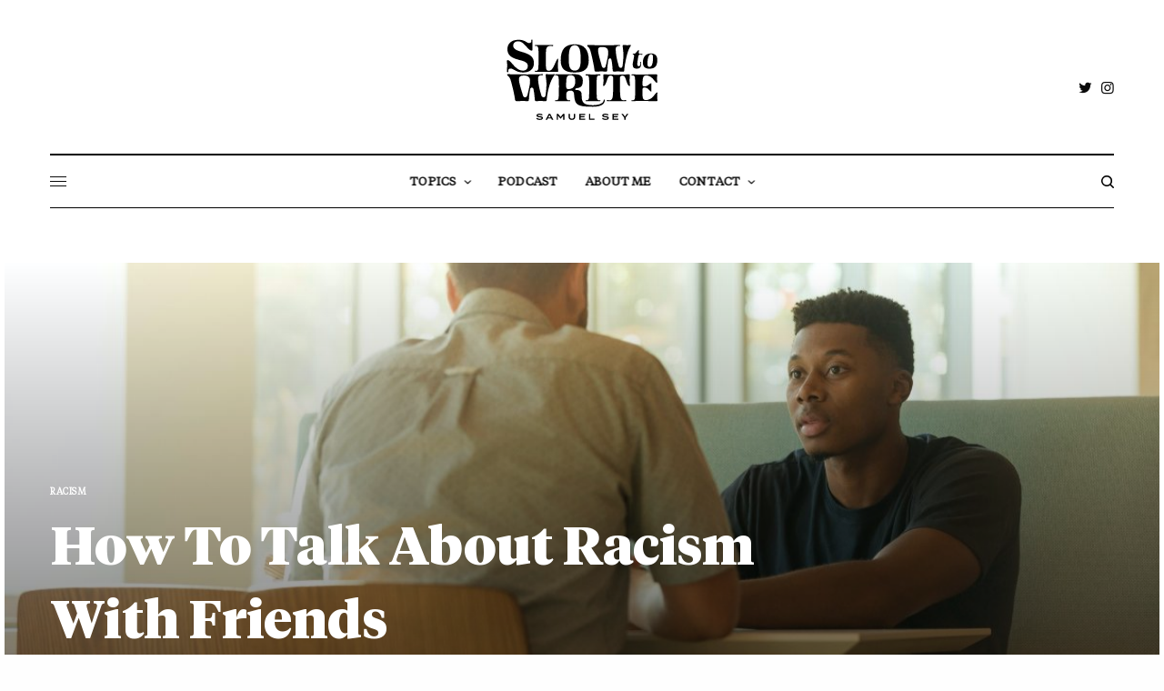

--- FILE ---
content_type: text/html; charset=UTF-8
request_url: https://slowtowrite.com/how-to-talk-about-racism-with-friends/
body_size: 25323
content:
<!doctype html>
<html lang="en-US">
<head>
	<meta charset="UTF-8" />
	<meta name="viewport" content="width=device-width, initial-scale=1, maximum-scale=1, viewport-fit=cover">
	<link rel="profile" href="https://gmpg.org/xfn/11">
	<link rel="pingback" href="https://slowtowrite.com/xmlrpc.php">
	<meta name='robots' content='index, follow, max-image-preview:large, max-snippet:-1, max-video-preview:-1' />

<!-- Social Warfare v4.5.6 https://warfareplugins.com - BEGINNING OF OUTPUT -->
<meta property="og:description" content="One of the surest ways to turn some friends into enemies is to tell them the truth about racism and social justice.  When I created this blog five years ago to help many of my friends think more biblically about racism and social justice, I didn’t think it would cost me their friendship. I never">
<meta property="og:title" content="How To Talk About Racism With Friends">
<meta property="article_author" content="https://www.facebook.com/Slowtowrite">
<meta property="article_publisher" content="https://www.facebook.com/Slowtowrite">
<meta property="og:image" content="https://slowtowrite.com/wp-content/uploads/2020/08/How-to-Talk-to-Your-Friends.jpg">
<meta property="fb:app_id" content="529576650555031">
<meta property="og:type" content="article">
<meta property="og:url" content="https://slowtowrite.com/how-to-talk-about-racism-with-friends/">
<meta property="og:site_name" content="Slow To Write">
<meta property="article:published_time" content="2020-08-08T17:39:45-04:00">
<meta property="article:modified_time" content="2021-05-04T13:32:34-04:00">
<meta property="og:updated_time" content="2021-05-04T13:32:34-04:00">
<meta name="twitter:title" content="How To Talk About Racism With Friends">
<meta name="twitter:description" content="One of the surest ways to turn some friends into enemies is to tell them the truth about racism and social justice.  When I created this blog five years ago to help many of my friends think more biblically about racism and social justice, I didn’t think it would cost me their friendship. I never">
<meta name="twitter:image" content="https://slowtowrite.com/wp-content/uploads/2020/08/How-to-Talk-to-Your-Friends.jpg">
<meta name="twitter:site" content="@slowtowrite">
<meta name="twitter:creator" content="@Slowtowrite">
<meta name="twitter:card" content="summary_large_image">
<style>
	@font-face {
		font-family: "sw-icon-font";
		src:url("https://slowtowrite.com/wp-content/plugins/social-warfare/assets/fonts/sw-icon-font.eot?ver=4.5.6");
		src:url("https://slowtowrite.com/wp-content/plugins/social-warfare/assets/fonts/sw-icon-font.eot?ver=4.5.6#iefix") format("embedded-opentype"),
		url("https://slowtowrite.com/wp-content/plugins/social-warfare/assets/fonts/sw-icon-font.woff?ver=4.5.6") format("woff"),
		url("https://slowtowrite.com/wp-content/plugins/social-warfare/assets/fonts/sw-icon-font.ttf?ver=4.5.6") format("truetype"),
		url("https://slowtowrite.com/wp-content/plugins/social-warfare/assets/fonts/sw-icon-font.svg?ver=4.5.6#1445203416") format("svg");
		font-weight: normal;
		font-style: normal;
		font-display:block;
	}
</style>
<!-- Social Warfare v4.5.6 https://warfareplugins.com - END OF OUTPUT -->


	<!-- This site is optimized with the Yoast SEO plugin v26.7 - https://yoast.com/wordpress/plugins/seo/ -->
	<title>How To Talk About Racism With Friends</title>
	<link rel="canonical" href="https://slowtowrite.com/how-to-talk-about-racism-with-friends/" />
	<meta property="og:locale" content="en_US" />
	<meta property="og:type" content="article" />
	<meta property="og:title" content="How To Talk About Racism With Friends" />
	<meta property="og:description" content="One of the surest ways to turn some friends into enemies is to tell them the truth about racism and social justice.&nbsp; When I created this blog five years ago to help many of my friends think more biblically about racism and social justice, I didn’t think it would cost me their friendship. I never&hellip;" />
	<meta property="og:url" content="https://slowtowrite.com/how-to-talk-about-racism-with-friends/" />
	<meta property="og:site_name" content="Slow To Write" />
	<meta property="article:publisher" content="https://www.facebook.com/slowtowrite" />
	<meta property="article:author" content="https://www.facebook.com/slowtowrite" />
	<meta property="article:published_time" content="2020-08-08T21:39:45+00:00" />
	<meta property="article:modified_time" content="2021-05-04T17:32:34+00:00" />
	<meta property="og:image" content="https://slowtowrite.com/wp-content/uploads/2020/08/How-to-Talk-to-Your-Friends.jpg" />
	<meta property="og:image:width" content="1200" />
	<meta property="og:image:height" content="791" />
	<meta property="og:image:type" content="image/jpeg" />
	<meta name="author" content="Samuel Sey" />
	<meta name="twitter:card" content="summary_large_image" />
	<meta name="twitter:creator" content="@slowtowrite" />
	<meta name="twitter:site" content="@slowtowrite" />
	<meta name="twitter:label1" content="Written by" />
	<meta name="twitter:data1" content="Samuel Sey" />
	<meta name="twitter:label2" content="Est. reading time" />
	<meta name="twitter:data2" content="5 minutes" />
	<script type="application/ld+json" class="yoast-schema-graph">{"@context":"https://schema.org","@graph":[{"@type":"Article","@id":"https://slowtowrite.com/how-to-talk-about-racism-with-friends/#article","isPartOf":{"@id":"https://slowtowrite.com/how-to-talk-about-racism-with-friends/"},"author":{"name":"Samuel Sey","@id":"https://slowtowrite.com/#/schema/person/6c3c5f8af463db66229c9febfe1a0279"},"headline":"How To Talk About Racism With Friends","datePublished":"2020-08-08T21:39:45+00:00","dateModified":"2021-05-04T17:32:34+00:00","mainEntityOfPage":{"@id":"https://slowtowrite.com/how-to-talk-about-racism-with-friends/"},"wordCount":1081,"commentCount":0,"publisher":{"@id":"https://slowtowrite.com/#/schema/person/6c3c5f8af463db66229c9febfe1a0279"},"image":{"@id":"https://slowtowrite.com/how-to-talk-about-racism-with-friends/#primaryimage"},"thumbnailUrl":"https://slowtowrite.com/wp-content/uploads/2020/08/How-to-Talk-to-Your-Friends.jpg","keywords":["friendship","Racism","Social Justice"],"articleSection":["Racism"],"inLanguage":"en-US","potentialAction":[{"@type":"CommentAction","name":"Comment","target":["https://slowtowrite.com/how-to-talk-about-racism-with-friends/#respond"]}]},{"@type":"WebPage","@id":"https://slowtowrite.com/how-to-talk-about-racism-with-friends/","url":"https://slowtowrite.com/how-to-talk-about-racism-with-friends/","name":"How To Talk About Racism With Friends","isPartOf":{"@id":"https://slowtowrite.com/#website"},"primaryImageOfPage":{"@id":"https://slowtowrite.com/how-to-talk-about-racism-with-friends/#primaryimage"},"image":{"@id":"https://slowtowrite.com/how-to-talk-about-racism-with-friends/#primaryimage"},"thumbnailUrl":"https://slowtowrite.com/wp-content/uploads/2020/08/How-to-Talk-to-Your-Friends.jpg","datePublished":"2020-08-08T21:39:45+00:00","dateModified":"2021-05-04T17:32:34+00:00","breadcrumb":{"@id":"https://slowtowrite.com/how-to-talk-about-racism-with-friends/#breadcrumb"},"inLanguage":"en-US","potentialAction":[{"@type":"ReadAction","target":["https://slowtowrite.com/how-to-talk-about-racism-with-friends/"]}]},{"@type":"ImageObject","inLanguage":"en-US","@id":"https://slowtowrite.com/how-to-talk-about-racism-with-friends/#primaryimage","url":"https://slowtowrite.com/wp-content/uploads/2020/08/How-to-Talk-to-Your-Friends.jpg","contentUrl":"https://slowtowrite.com/wp-content/uploads/2020/08/How-to-Talk-to-Your-Friends.jpg","width":1200,"height":791},{"@type":"BreadcrumbList","@id":"https://slowtowrite.com/how-to-talk-about-racism-with-friends/#breadcrumb","itemListElement":[{"@type":"ListItem","position":1,"name":"Home","item":"https://slowtowrite.com/"},{"@type":"ListItem","position":2,"name":"How To Talk About Racism With Friends"}]},{"@type":"WebSite","@id":"https://slowtowrite.com/#website","url":"https://slowtowrite.com/","name":"Slow To Write","description":"&quot;let every person be quick to hear, slow to speak, slow to anger.&quot;","publisher":{"@id":"https://slowtowrite.com/#/schema/person/6c3c5f8af463db66229c9febfe1a0279"},"potentialAction":[{"@type":"SearchAction","target":{"@type":"EntryPoint","urlTemplate":"https://slowtowrite.com/?s={search_term_string}"},"query-input":{"@type":"PropertyValueSpecification","valueRequired":true,"valueName":"search_term_string"}}],"inLanguage":"en-US"},{"@type":["Person","Organization"],"@id":"https://slowtowrite.com/#/schema/person/6c3c5f8af463db66229c9febfe1a0279","name":"Samuel Sey","image":{"@type":"ImageObject","inLanguage":"en-US","@id":"https://slowtowrite.com/#/schema/person/image/","url":"https://slowtowrite.com/wp-content/uploads/2020/05/Samuel-Sey.jpg","contentUrl":"https://slowtowrite.com/wp-content/uploads/2020/05/Samuel-Sey.jpg","width":864,"height":864,"caption":"Samuel Sey"},"logo":{"@id":"https://slowtowrite.com/#/schema/person/image/"},"sameAs":["https://SlowToWrite.com","https://www.facebook.com/slowtowrite","https://x.com/slowtowrite","https://twitter.com/SlowToWrite"]}]}</script>
	<!-- / Yoast SEO plugin. -->


<link rel='dns-prefetch' href='//cdn.plyr.io' />
<link rel='dns-prefetch' href='//stats.wp.com' />
<link rel='preconnect' href='//c0.wp.com' />
<link rel="alternate" title="oEmbed (JSON)" type="application/json+oembed" href="https://slowtowrite.com/wp-json/oembed/1.0/embed?url=https%3A%2F%2Fslowtowrite.com%2Fhow-to-talk-about-racism-with-friends%2F" />
<link rel="alternate" title="oEmbed (XML)" type="text/xml+oembed" href="https://slowtowrite.com/wp-json/oembed/1.0/embed?url=https%3A%2F%2Fslowtowrite.com%2Fhow-to-talk-about-racism-with-friends%2F&#038;format=xml" />
		<!-- This site uses the Google Analytics by MonsterInsights plugin v9.11.1 - Using Analytics tracking - https://www.monsterinsights.com/ -->
							<script src="//www.googletagmanager.com/gtag/js?id=G-31GHHRVHG4"  data-cfasync="false" data-wpfc-render="false" type="text/javascript" async></script>
			<script data-cfasync="false" data-wpfc-render="false" type="text/javascript">
				var mi_version = '9.11.1';
				var mi_track_user = true;
				var mi_no_track_reason = '';
								var MonsterInsightsDefaultLocations = {"page_location":"https:\/\/slowtowrite.com\/how-to-talk-about-racism-with-friends\/"};
								if ( typeof MonsterInsightsPrivacyGuardFilter === 'function' ) {
					var MonsterInsightsLocations = (typeof MonsterInsightsExcludeQuery === 'object') ? MonsterInsightsPrivacyGuardFilter( MonsterInsightsExcludeQuery ) : MonsterInsightsPrivacyGuardFilter( MonsterInsightsDefaultLocations );
				} else {
					var MonsterInsightsLocations = (typeof MonsterInsightsExcludeQuery === 'object') ? MonsterInsightsExcludeQuery : MonsterInsightsDefaultLocations;
				}

								var disableStrs = [
										'ga-disable-G-31GHHRVHG4',
									];

				/* Function to detect opted out users */
				function __gtagTrackerIsOptedOut() {
					for (var index = 0; index < disableStrs.length; index++) {
						if (document.cookie.indexOf(disableStrs[index] + '=true') > -1) {
							return true;
						}
					}

					return false;
				}

				/* Disable tracking if the opt-out cookie exists. */
				if (__gtagTrackerIsOptedOut()) {
					for (var index = 0; index < disableStrs.length; index++) {
						window[disableStrs[index]] = true;
					}
				}

				/* Opt-out function */
				function __gtagTrackerOptout() {
					for (var index = 0; index < disableStrs.length; index++) {
						document.cookie = disableStrs[index] + '=true; expires=Thu, 31 Dec 2099 23:59:59 UTC; path=/';
						window[disableStrs[index]] = true;
					}
				}

				if ('undefined' === typeof gaOptout) {
					function gaOptout() {
						__gtagTrackerOptout();
					}
				}
								window.dataLayer = window.dataLayer || [];

				window.MonsterInsightsDualTracker = {
					helpers: {},
					trackers: {},
				};
				if (mi_track_user) {
					function __gtagDataLayer() {
						dataLayer.push(arguments);
					}

					function __gtagTracker(type, name, parameters) {
						if (!parameters) {
							parameters = {};
						}

						if (parameters.send_to) {
							__gtagDataLayer.apply(null, arguments);
							return;
						}

						if (type === 'event') {
														parameters.send_to = monsterinsights_frontend.v4_id;
							var hookName = name;
							if (typeof parameters['event_category'] !== 'undefined') {
								hookName = parameters['event_category'] + ':' + name;
							}

							if (typeof MonsterInsightsDualTracker.trackers[hookName] !== 'undefined') {
								MonsterInsightsDualTracker.trackers[hookName](parameters);
							} else {
								__gtagDataLayer('event', name, parameters);
							}
							
						} else {
							__gtagDataLayer.apply(null, arguments);
						}
					}

					__gtagTracker('js', new Date());
					__gtagTracker('set', {
						'developer_id.dZGIzZG': true,
											});
					if ( MonsterInsightsLocations.page_location ) {
						__gtagTracker('set', MonsterInsightsLocations);
					}
										__gtagTracker('config', 'G-31GHHRVHG4', {"forceSSL":"true","link_attribution":"true"} );
										window.gtag = __gtagTracker;										(function () {
						/* https://developers.google.com/analytics/devguides/collection/analyticsjs/ */
						/* ga and __gaTracker compatibility shim. */
						var noopfn = function () {
							return null;
						};
						var newtracker = function () {
							return new Tracker();
						};
						var Tracker = function () {
							return null;
						};
						var p = Tracker.prototype;
						p.get = noopfn;
						p.set = noopfn;
						p.send = function () {
							var args = Array.prototype.slice.call(arguments);
							args.unshift('send');
							__gaTracker.apply(null, args);
						};
						var __gaTracker = function () {
							var len = arguments.length;
							if (len === 0) {
								return;
							}
							var f = arguments[len - 1];
							if (typeof f !== 'object' || f === null || typeof f.hitCallback !== 'function') {
								if ('send' === arguments[0]) {
									var hitConverted, hitObject = false, action;
									if ('event' === arguments[1]) {
										if ('undefined' !== typeof arguments[3]) {
											hitObject = {
												'eventAction': arguments[3],
												'eventCategory': arguments[2],
												'eventLabel': arguments[4],
												'value': arguments[5] ? arguments[5] : 1,
											}
										}
									}
									if ('pageview' === arguments[1]) {
										if ('undefined' !== typeof arguments[2]) {
											hitObject = {
												'eventAction': 'page_view',
												'page_path': arguments[2],
											}
										}
									}
									if (typeof arguments[2] === 'object') {
										hitObject = arguments[2];
									}
									if (typeof arguments[5] === 'object') {
										Object.assign(hitObject, arguments[5]);
									}
									if ('undefined' !== typeof arguments[1].hitType) {
										hitObject = arguments[1];
										if ('pageview' === hitObject.hitType) {
											hitObject.eventAction = 'page_view';
										}
									}
									if (hitObject) {
										action = 'timing' === arguments[1].hitType ? 'timing_complete' : hitObject.eventAction;
										hitConverted = mapArgs(hitObject);
										__gtagTracker('event', action, hitConverted);
									}
								}
								return;
							}

							function mapArgs(args) {
								var arg, hit = {};
								var gaMap = {
									'eventCategory': 'event_category',
									'eventAction': 'event_action',
									'eventLabel': 'event_label',
									'eventValue': 'event_value',
									'nonInteraction': 'non_interaction',
									'timingCategory': 'event_category',
									'timingVar': 'name',
									'timingValue': 'value',
									'timingLabel': 'event_label',
									'page': 'page_path',
									'location': 'page_location',
									'title': 'page_title',
									'referrer' : 'page_referrer',
								};
								for (arg in args) {
																		if (!(!args.hasOwnProperty(arg) || !gaMap.hasOwnProperty(arg))) {
										hit[gaMap[arg]] = args[arg];
									} else {
										hit[arg] = args[arg];
									}
								}
								return hit;
							}

							try {
								f.hitCallback();
							} catch (ex) {
							}
						};
						__gaTracker.create = newtracker;
						__gaTracker.getByName = newtracker;
						__gaTracker.getAll = function () {
							return [];
						};
						__gaTracker.remove = noopfn;
						__gaTracker.loaded = true;
						window['__gaTracker'] = __gaTracker;
					})();
									} else {
										console.log("");
					(function () {
						function __gtagTracker() {
							return null;
						}

						window['__gtagTracker'] = __gtagTracker;
						window['gtag'] = __gtagTracker;
					})();
									}
			</script>
							<!-- / Google Analytics by MonsterInsights -->
		<style id='wp-img-auto-sizes-contain-inline-css' type='text/css'>
img:is([sizes=auto i],[sizes^="auto," i]){contain-intrinsic-size:3000px 1500px}
/*# sourceURL=wp-img-auto-sizes-contain-inline-css */
</style>

<style id='wp-emoji-styles-inline-css' type='text/css'>

	img.wp-smiley, img.emoji {
		display: inline !important;
		border: none !important;
		box-shadow: none !important;
		height: 1em !important;
		width: 1em !important;
		margin: 0 0.07em !important;
		vertical-align: -0.1em !important;
		background: none !important;
		padding: 0 !important;
	}
/*# sourceURL=wp-emoji-styles-inline-css */
</style>
<link rel='stylesheet' id='wp-block-library-css' href='https://c0.wp.com/c/6.9/wp-includes/css/dist/block-library/style.min.css' type='text/css' media='all' />
<style id='global-styles-inline-css' type='text/css'>
:root{--wp--preset--aspect-ratio--square: 1;--wp--preset--aspect-ratio--4-3: 4/3;--wp--preset--aspect-ratio--3-4: 3/4;--wp--preset--aspect-ratio--3-2: 3/2;--wp--preset--aspect-ratio--2-3: 2/3;--wp--preset--aspect-ratio--16-9: 16/9;--wp--preset--aspect-ratio--9-16: 9/16;--wp--preset--color--black: #000000;--wp--preset--color--cyan-bluish-gray: #abb8c3;--wp--preset--color--white: #ffffff;--wp--preset--color--pale-pink: #f78da7;--wp--preset--color--vivid-red: #cf2e2e;--wp--preset--color--luminous-vivid-orange: #ff6900;--wp--preset--color--luminous-vivid-amber: #fcb900;--wp--preset--color--light-green-cyan: #7bdcb5;--wp--preset--color--vivid-green-cyan: #00d084;--wp--preset--color--pale-cyan-blue: #8ed1fc;--wp--preset--color--vivid-cyan-blue: #0693e3;--wp--preset--color--vivid-purple: #9b51e0;--wp--preset--color--thb-accent: #c5ad90;--wp--preset--gradient--vivid-cyan-blue-to-vivid-purple: linear-gradient(135deg,rgb(6,147,227) 0%,rgb(155,81,224) 100%);--wp--preset--gradient--light-green-cyan-to-vivid-green-cyan: linear-gradient(135deg,rgb(122,220,180) 0%,rgb(0,208,130) 100%);--wp--preset--gradient--luminous-vivid-amber-to-luminous-vivid-orange: linear-gradient(135deg,rgb(252,185,0) 0%,rgb(255,105,0) 100%);--wp--preset--gradient--luminous-vivid-orange-to-vivid-red: linear-gradient(135deg,rgb(255,105,0) 0%,rgb(207,46,46) 100%);--wp--preset--gradient--very-light-gray-to-cyan-bluish-gray: linear-gradient(135deg,rgb(238,238,238) 0%,rgb(169,184,195) 100%);--wp--preset--gradient--cool-to-warm-spectrum: linear-gradient(135deg,rgb(74,234,220) 0%,rgb(151,120,209) 20%,rgb(207,42,186) 40%,rgb(238,44,130) 60%,rgb(251,105,98) 80%,rgb(254,248,76) 100%);--wp--preset--gradient--blush-light-purple: linear-gradient(135deg,rgb(255,206,236) 0%,rgb(152,150,240) 100%);--wp--preset--gradient--blush-bordeaux: linear-gradient(135deg,rgb(254,205,165) 0%,rgb(254,45,45) 50%,rgb(107,0,62) 100%);--wp--preset--gradient--luminous-dusk: linear-gradient(135deg,rgb(255,203,112) 0%,rgb(199,81,192) 50%,rgb(65,88,208) 100%);--wp--preset--gradient--pale-ocean: linear-gradient(135deg,rgb(255,245,203) 0%,rgb(182,227,212) 50%,rgb(51,167,181) 100%);--wp--preset--gradient--electric-grass: linear-gradient(135deg,rgb(202,248,128) 0%,rgb(113,206,126) 100%);--wp--preset--gradient--midnight: linear-gradient(135deg,rgb(2,3,129) 0%,rgb(40,116,252) 100%);--wp--preset--font-size--small: 13px;--wp--preset--font-size--medium: 20px;--wp--preset--font-size--large: 36px;--wp--preset--font-size--x-large: 42px;--wp--preset--font-family--tiemposheadline-bold: tiemposheadline-bold;--wp--preset--font-family--tiemposheadline-blac: tiemposheadline-blac;--wp--preset--font-family--tiemposheadline-ligh: tiemposheadline-ligh;--wp--preset--font-family--tiempostext-regular: tiempostext-regular;--wp--preset--font-family--tiemposheadline-med: tiemposheadline-med;--wp--preset--font-family--tiempos-italic: tiempos-italic;--wp--preset--spacing--20: 0.44rem;--wp--preset--spacing--30: 0.67rem;--wp--preset--spacing--40: 1rem;--wp--preset--spacing--50: 1.5rem;--wp--preset--spacing--60: 2.25rem;--wp--preset--spacing--70: 3.38rem;--wp--preset--spacing--80: 5.06rem;--wp--preset--shadow--natural: 6px 6px 9px rgba(0, 0, 0, 0.2);--wp--preset--shadow--deep: 12px 12px 50px rgba(0, 0, 0, 0.4);--wp--preset--shadow--sharp: 6px 6px 0px rgba(0, 0, 0, 0.2);--wp--preset--shadow--outlined: 6px 6px 0px -3px rgb(255, 255, 255), 6px 6px rgb(0, 0, 0);--wp--preset--shadow--crisp: 6px 6px 0px rgb(0, 0, 0);}:where(body) { margin: 0; }.wp-site-blocks > .alignleft { float: left; margin-right: 2em; }.wp-site-blocks > .alignright { float: right; margin-left: 2em; }.wp-site-blocks > .aligncenter { justify-content: center; margin-left: auto; margin-right: auto; }:where(.is-layout-flex){gap: 0.5em;}:where(.is-layout-grid){gap: 0.5em;}.is-layout-flow > .alignleft{float: left;margin-inline-start: 0;margin-inline-end: 2em;}.is-layout-flow > .alignright{float: right;margin-inline-start: 2em;margin-inline-end: 0;}.is-layout-flow > .aligncenter{margin-left: auto !important;margin-right: auto !important;}.is-layout-constrained > .alignleft{float: left;margin-inline-start: 0;margin-inline-end: 2em;}.is-layout-constrained > .alignright{float: right;margin-inline-start: 2em;margin-inline-end: 0;}.is-layout-constrained > .aligncenter{margin-left: auto !important;margin-right: auto !important;}.is-layout-constrained > :where(:not(.alignleft):not(.alignright):not(.alignfull)){margin-left: auto !important;margin-right: auto !important;}body .is-layout-flex{display: flex;}.is-layout-flex{flex-wrap: wrap;align-items: center;}.is-layout-flex > :is(*, div){margin: 0;}body .is-layout-grid{display: grid;}.is-layout-grid > :is(*, div){margin: 0;}body{padding-top: 0px;padding-right: 0px;padding-bottom: 0px;padding-left: 0px;}a:where(:not(.wp-element-button)){text-decoration: underline;}:root :where(.wp-element-button, .wp-block-button__link){background-color: #32373c;border-width: 0;color: #fff;font-family: inherit;font-size: inherit;font-style: inherit;font-weight: inherit;letter-spacing: inherit;line-height: inherit;padding-top: calc(0.667em + 2px);padding-right: calc(1.333em + 2px);padding-bottom: calc(0.667em + 2px);padding-left: calc(1.333em + 2px);text-decoration: none;text-transform: inherit;}.has-black-color{color: var(--wp--preset--color--black) !important;}.has-cyan-bluish-gray-color{color: var(--wp--preset--color--cyan-bluish-gray) !important;}.has-white-color{color: var(--wp--preset--color--white) !important;}.has-pale-pink-color{color: var(--wp--preset--color--pale-pink) !important;}.has-vivid-red-color{color: var(--wp--preset--color--vivid-red) !important;}.has-luminous-vivid-orange-color{color: var(--wp--preset--color--luminous-vivid-orange) !important;}.has-luminous-vivid-amber-color{color: var(--wp--preset--color--luminous-vivid-amber) !important;}.has-light-green-cyan-color{color: var(--wp--preset--color--light-green-cyan) !important;}.has-vivid-green-cyan-color{color: var(--wp--preset--color--vivid-green-cyan) !important;}.has-pale-cyan-blue-color{color: var(--wp--preset--color--pale-cyan-blue) !important;}.has-vivid-cyan-blue-color{color: var(--wp--preset--color--vivid-cyan-blue) !important;}.has-vivid-purple-color{color: var(--wp--preset--color--vivid-purple) !important;}.has-thb-accent-color{color: var(--wp--preset--color--thb-accent) !important;}.has-black-background-color{background-color: var(--wp--preset--color--black) !important;}.has-cyan-bluish-gray-background-color{background-color: var(--wp--preset--color--cyan-bluish-gray) !important;}.has-white-background-color{background-color: var(--wp--preset--color--white) !important;}.has-pale-pink-background-color{background-color: var(--wp--preset--color--pale-pink) !important;}.has-vivid-red-background-color{background-color: var(--wp--preset--color--vivid-red) !important;}.has-luminous-vivid-orange-background-color{background-color: var(--wp--preset--color--luminous-vivid-orange) !important;}.has-luminous-vivid-amber-background-color{background-color: var(--wp--preset--color--luminous-vivid-amber) !important;}.has-light-green-cyan-background-color{background-color: var(--wp--preset--color--light-green-cyan) !important;}.has-vivid-green-cyan-background-color{background-color: var(--wp--preset--color--vivid-green-cyan) !important;}.has-pale-cyan-blue-background-color{background-color: var(--wp--preset--color--pale-cyan-blue) !important;}.has-vivid-cyan-blue-background-color{background-color: var(--wp--preset--color--vivid-cyan-blue) !important;}.has-vivid-purple-background-color{background-color: var(--wp--preset--color--vivid-purple) !important;}.has-thb-accent-background-color{background-color: var(--wp--preset--color--thb-accent) !important;}.has-black-border-color{border-color: var(--wp--preset--color--black) !important;}.has-cyan-bluish-gray-border-color{border-color: var(--wp--preset--color--cyan-bluish-gray) !important;}.has-white-border-color{border-color: var(--wp--preset--color--white) !important;}.has-pale-pink-border-color{border-color: var(--wp--preset--color--pale-pink) !important;}.has-vivid-red-border-color{border-color: var(--wp--preset--color--vivid-red) !important;}.has-luminous-vivid-orange-border-color{border-color: var(--wp--preset--color--luminous-vivid-orange) !important;}.has-luminous-vivid-amber-border-color{border-color: var(--wp--preset--color--luminous-vivid-amber) !important;}.has-light-green-cyan-border-color{border-color: var(--wp--preset--color--light-green-cyan) !important;}.has-vivid-green-cyan-border-color{border-color: var(--wp--preset--color--vivid-green-cyan) !important;}.has-pale-cyan-blue-border-color{border-color: var(--wp--preset--color--pale-cyan-blue) !important;}.has-vivid-cyan-blue-border-color{border-color: var(--wp--preset--color--vivid-cyan-blue) !important;}.has-vivid-purple-border-color{border-color: var(--wp--preset--color--vivid-purple) !important;}.has-thb-accent-border-color{border-color: var(--wp--preset--color--thb-accent) !important;}.has-vivid-cyan-blue-to-vivid-purple-gradient-background{background: var(--wp--preset--gradient--vivid-cyan-blue-to-vivid-purple) !important;}.has-light-green-cyan-to-vivid-green-cyan-gradient-background{background: var(--wp--preset--gradient--light-green-cyan-to-vivid-green-cyan) !important;}.has-luminous-vivid-amber-to-luminous-vivid-orange-gradient-background{background: var(--wp--preset--gradient--luminous-vivid-amber-to-luminous-vivid-orange) !important;}.has-luminous-vivid-orange-to-vivid-red-gradient-background{background: var(--wp--preset--gradient--luminous-vivid-orange-to-vivid-red) !important;}.has-very-light-gray-to-cyan-bluish-gray-gradient-background{background: var(--wp--preset--gradient--very-light-gray-to-cyan-bluish-gray) !important;}.has-cool-to-warm-spectrum-gradient-background{background: var(--wp--preset--gradient--cool-to-warm-spectrum) !important;}.has-blush-light-purple-gradient-background{background: var(--wp--preset--gradient--blush-light-purple) !important;}.has-blush-bordeaux-gradient-background{background: var(--wp--preset--gradient--blush-bordeaux) !important;}.has-luminous-dusk-gradient-background{background: var(--wp--preset--gradient--luminous-dusk) !important;}.has-pale-ocean-gradient-background{background: var(--wp--preset--gradient--pale-ocean) !important;}.has-electric-grass-gradient-background{background: var(--wp--preset--gradient--electric-grass) !important;}.has-midnight-gradient-background{background: var(--wp--preset--gradient--midnight) !important;}.has-small-font-size{font-size: var(--wp--preset--font-size--small) !important;}.has-medium-font-size{font-size: var(--wp--preset--font-size--medium) !important;}.has-large-font-size{font-size: var(--wp--preset--font-size--large) !important;}.has-x-large-font-size{font-size: var(--wp--preset--font-size--x-large) !important;}.has-tiemposheadline-bold-font-family{font-family: var(--wp--preset--font-family--tiemposheadline-bold) !important;}.has-tiemposheadline-blac-font-family{font-family: var(--wp--preset--font-family--tiemposheadline-blac) !important;}.has-tiemposheadline-ligh-font-family{font-family: var(--wp--preset--font-family--tiemposheadline-ligh) !important;}.has-tiempostext-regular-font-family{font-family: var(--wp--preset--font-family--tiempostext-regular) !important;}.has-tiemposheadline-med-font-family{font-family: var(--wp--preset--font-family--tiemposheadline-med) !important;}.has-tiempos-italic-font-family{font-family: var(--wp--preset--font-family--tiempos-italic) !important;}
/*# sourceURL=global-styles-inline-css */
</style>

<link rel='stylesheet' id='sfly-tbgrdr-css-css' href='https://slowtowrite.com/wp-content/plugins/thumbnail-grid/css/thumbnailgrid.css?ver=e52c74f431febab7a76a6df47cd456e1' type='text/css' media='all' />
<link rel='stylesheet' id='uaf_client_css-css' href='https://slowtowrite.com/wp-content/uploads/useanyfont/uaf.css?ver=1764336241' type='text/css' media='all' />
<link rel='stylesheet' id='social_warfare-css' href='https://slowtowrite.com/wp-content/plugins/social-warfare/assets/css/style.min.css?ver=4.5.6' type='text/css' media='all' />
<link rel='stylesheet' id='thb-app-css' href='https://slowtowrite.com/wp-content/themes/theissue/assets/css/app.css?ver=1.6.9' type='text/css' media='all' />
<link rel='stylesheet' id='thb-post-detail-css' href='https://slowtowrite.com/wp-content/themes/theissue/assets/css/app-post-detail.css?ver=1.6.9' type='text/css' media='all' />
<style id='thb-post-detail-inline-css' type='text/css'>
body,h1, .h1, h2, .h2, h3, .h3, h4, .h4, h5, .h5, h6, .h6,.thb-lightbox-button .thb-lightbox-text,.post .post-category,.post.thumbnail-seealso .thb-seealso-text,.thb-entry-footer,.smart-list .smart-list-title .smart-list-count,.smart-list .thb-smart-list-content .smart-list-count,.thb-carousel.bottom-arrows .slick-bottom-arrows,.thb-hotspot-container,.thb-pin-it-container .thb-pin-it,label,input[type="text"],input[type="password"],input[type="date"],input[type="datetime"],input[type="email"],input[type="number"],input[type="search"],input[type="tel"],input[type="time"],input[type="url"],textarea,.testimonial-author,.thb-article-sponsors,input[type="submit"],submit,.button,.btn,.btn-block,.btn-text,.post .post-gallery .thb-post-icon,.post .thb-post-bottom,.woocommerce-MyAccount-navigation,.featured_image_credit,.widget .thb-widget-title,.thb-readmore .thb-readmore-title,.widget.thb_widget_instagram .thb-instagram-header,.widget.thb_widget_instagram .thb-instagram-footer,.thb-instagram-row figure .instagram-link,.widget.thb_widget_top_reviews .post .widget-review-title-holder .thb-widget-score,.thb-instagram-row figure,.widget.thb_widget_top_categories .thb-widget-category-link .thb-widget-category-name,.widget.thb_widget_twitter .thb-twitter-user,.widget.thb_widget_twitter .thb-tweet .thb-tweet-time,.widget.thb_widget_twitter .thb-tweet .thb-tweet-actions,.thb-social-links-container,.login-page-form,.woocommerce .woocommerce-form-login .lost_password,.woocommerce-message, .woocommerce-error, .woocommerce-notice, .woocommerce-info,.woocommerce-success,.select2,.woocommerce-MyAccount-content legend,.shop_table,.thb-lightbox-button .thb-lightbox-thumbs,.post.thumbnail-style6 .post-gallery .now-playing,.widget.thb_widget_top_reviews .post .widget-review-title-holder .thb-widget-score strong,.post.thumbnail-style8 .thumb_large_count,.post.thumbnail-style4 .thumb_count,.post .thb-read-more {}.post-title h1,.post-title h2,.post-title h3,.post-title h4,.post-title h5,.post-title h6 {}.post-content,.post-excerpt,.thb-article-subscribe p,.thb-article-author p,.commentlist .comment p, .commentlist .review p,.thb-executive-summary,.thb-newsletter-form p,.search-title p,.thb-product-detail .product-information .woocommerce-product-details__short-description,.widget:not(.woocommerce) p,.thb-author-info .thb-author-page-description p,.wpb_text_column,.no-vc,.woocommerce-tabs .wc-tab,.woocommerce-tabs .wc-tab p:not(.stars),.thb-pricing-table .pricing-container .pricing-description,.content404 p,.subfooter p {}.thb-full-menu {}.thb-mobile-menu,.thb-secondary-menu {}.thb-dropcap-on .post-detail .post-content>p:first-of-type:first-letter,.thb-dropcap-on .post-detail .post-content>.row:first-of-type .columns:first-of-type .wpb_text_column:first-of-type .wpb_wrapper>p:first-of-type:first-letter {}.widget.style1 .thb-widget-title,.widget.style2 .thb-widget-title,.widget.style3 .thb-widget-title {}em {}label {}input[type="submit"],submit,.button,.btn,.btn-block,.btn-text {}.article-container .post-content,.article-container .post-content p:not(.wp-block-cover-text) {font-weight:400;font-size:16px;}.post .post-category {font-weight:700;font-size:10px;}.post-detail .thb-executive-summary li {}.post .post-excerpt {}.thb-full-menu>li>a:not(.logolink) {font-weight:600;font-size:13px;letter-spacing:0.02em !important;}.thb-full-menu li .sub-menu li a {}.thb-mobile-menu>li>a {}.thb-mobile-menu .sub-menu a {}.thb-secondary-menu a {}#mobile-menu .menu-footer {}#mobile-menu .thb-social-links-container .thb-social-link-wrap .thb-social-link .thb-social-icon-container {}.widget .thb-widget-title,.widget.style2 .thb-widget-title,.widget.style3 .thb-widget-title{}.footer .widget .thb-widget-title,.footer .widget.style2 .thb-widget-title,.footer .widget.style3 .thb-widget-title {}.footer .widget,.footer .widget p {}.subfooter .thb-full-menu>li>a:not(.logolink) {}.subfooter p {}.subfooter .thb-social-links-container.thb-social-horizontal .thb-social-link-wrap .thb-social-icon-container,.subfooter.style6 .thb-social-links-container.thb-social-horizontal .thb-social-link-wrap .thb-social-icon-container {}#scroll_to_top {}.search-title p {}@media screen and (min-width:1024px) {h1,.h1 {font-weight:bold;font-size:58px;letter-spacing:-0.01em !important;}}h1,.h1 {}@media screen and (min-width:1024px) {h2 {}}h2 {}@media screen and (min-width:1024px) {h3 {}}h3 {}@media screen and (min-width:1024px) {h4 {}}h4 {}@media screen and (min-width:1024px) {h5 {}}h5 {}h6 {letter-spacing:0.01em !important;}.logo-holder .logolink .logoimg {max-height:100px;}.logo-holder .logolink .logoimg[src$=".svg"] {max-height:100%;height:100px;}@media screen and (max-width:1023px) {.header.header-mobile .logo-holder .logolink .logoimg {max-height:px;}.header.header-mobile .logo-holder .logolink .logoimg[src$=".svg"] {max-height:100%;height:px;}}.header.fixed:not(.header-mobile) .logo-holder .logolink .logoimg {max-height:100px;}.header.fixed:not(.header-mobile) .logo-holder .logolink .logoimg {max-height:100%;height:100px;}#mobile-menu .logolink .logoimg {max-height:32px;}#mobile-menu .logolink .logoimg {max-height:100%;height:32px;}.header:not(.fixed):not(.header-mobile):not(.style1) {padding-top:25px;}.header.style1 .header-logo-row {padding-top:25px;}.header:not(.header-mobile):not(.fixed) .logo-holder {padding-top:14px;padding-bottom:30px;}a:hover,h1 small, h2 small, h3 small, h4 small, h5 small, h6 small,h1 small a, h2 small a, h3 small a, h4 small a, h5 small a, h6 small a,.secondary-area .thb-follow-holder .sub-menu .subscribe_part .thb-newsletter-form h4,.secondary-area .thb-follow-holder .sub-menu .subscribe_part .thb-newsletter-form .newsletter-form .btn:hover,.thb-full-menu.thb-standard > li.current-menu-item:not(.has-hash) > a,.thb-full-menu > li > a:not(.logolink)[data-filter].active,.thb-dropdown-color-dark .thb-full-menu .sub-menu li a:hover,#mobile-menu.dark .thb-mobile-menu > li > a:hover,#mobile-menu.dark .sub-menu a:hover,#mobile-menu.dark .thb-secondary-menu a:hover,.thb-secondary-menu a:hover,.post .thb-read-more:hover,.post:not(.white-post-content) .thb-post-bottom.sponsored-bottom ul li,.post:not(.white-post-content) .thb-post-bottom .post-share:hover,.thb-dropcap-on .post-detail .post-content>p:first-of-type:first-letter,.thb-dropcap-on .post-detail .post-content>.row:first-of-type .columns:first-of-type .wpb_text_column:first-of-type .wpb_wrapper>p:first-of-type:first-letter,.post-detail .thb-executive-summary li:before,.thb-readmore p a,input[type="submit"].white:hover,.button.white:hover,.btn.white:hover,input[type="submit"].style2.accent,.button.style2.accent,.btn.style2.accent,.search-title h1 strong,.thb-author-page-meta a:hover,.widget.thb_widget_top_reviews .post .widget-review-title-holder .thb-widget-score strong,.thb-autotype .thb-autotype-entry,.thb_location_container.row .thb_location h5,.thb-page-menu li:hover a, .thb-page-menu li.current_page_item a,.thb-tabs.style3 .vc_tta-panel-heading h4 a:hover,.thb-tabs.style3 .vc_tta-panel-heading h4 a.active,.thb-tabs.style4 .vc_tta-panel-heading h4 a:hover,.thb-tabs.style4 .vc_tta-panel-heading h4 a.active,.thb-iconbox.top.type5 .iconbox-content .thb-read-more,.thb-testimonials.style7 .testimonial-author cite,.thb-testimonials.style7 .testimonial-author span,.thb-article-reactions .row .columns .thb-reaction.active .thb-reaction-count,.thb-article-sponsors .sponsored-by,.thb-cookie-bar .thb-cookie-text a,.thb-pricing-table.style2 .pricing-container .thb_pricing_head .thb-price,.thb-hotspot-container .product-hotspots .product-title .hotspots-buynow,.plyr--full-ui input[type=range],.woocommerce-checkout-payment .wc_payment_methods .wc_payment_method.payment_method_paypal .about_paypal,.has-thb-accent-color,.wp-block-button .wp-block-button__link.has-thb-accent-color {color:#c5ad90;}.columns.thb-light-column .thb-newsletter-form .btn:hover,.secondary-area .thb-trending-holder .thb-full-menu li.menu-item-has-children .sub-menu .thb-trending .thb-trending-tabs a.active,.thb-full-menu.thb-line-marker > li > a:before,#mobile-menu.dark .widget.thb_widget_subscribe .btn:hover,.post .thb-read-more:after,.post.style4 .post-gallery:after,.post.style5 .post-inner-content,.post.style13 .post-gallery:after,.smart-list .smart-list-title .smart-list-count,.smart-list.smart-list-v3 .thb-smart-list-nav .arrow:not(.disabled):hover,.thb-custom-checkbox input[type="checkbox"]:checked + label:before,input[type="submit"]:not(.white):not(.grey):not(.style2):not(.white):not(.add_to_cart_button):not(.accent):hover,.button:not(.white):not(.grey):not(.style2):not(.white):not(.add_to_cart_button):not(.accent):hover,.btn:not(.white):not(.grey):not(.style2):not(.white):not(.add_to_cart_button):not(.accent):hover,input[type="submit"].grey:hover,.button.grey:hover,.btn.grey:hover,input[type="submit"].accent, input[type="submit"].checkout,.button.accent,.button.checkout,.btn.accent,.btn.checkout,input[type="submit"].style2.accent:hover,.button.style2.accent:hover,.btn.style2.accent:hover,.btn-text.style3 .circle-btn,.widget.thb_widget_top_categories .thb-widget-category-link:hover .thb-widget-category-name,.thb-progressbar .thb-progress span,.thb-page-menu.style1 li:hover a, .thb-page-menu.style1 li.current_page_item a,.thb-client-row.thb-opacity.with-accent .thb-client:hover,.thb-client-row .style4 .accent-color,.thb-tabs.style1 .vc_tta-panel-heading h4 a:before,.thb-testimonials.style7 .thb-carousel .slick-dots .select,.thb-categorylinks.style2 a:after,.thb-category-card:hover,.thb-hotspot-container .thb-hotspot.pin-accent,.pagination ul .page-numbers.current, .pagination ul .page-numbers:not(.dots):hover,.pagination .nav-links .page-numbers.current,.pagination .nav-links .page-numbers:not(.dots):hover,.woocommerce-pagination ul .page-numbers.current,.woocommerce-pagination ul .page-numbers:not(.dots):hover,.woocommerce-pagination .nav-links .page-numbers.current,.woocommerce-pagination .nav-links .page-numbers:not(.dots):hover,.plyr__control--overlaid,.plyr--video .plyr__control.plyr__tab-focus, .plyr--video .plyr__control:hover, .plyr--video .plyr__control[aria-expanded=true],.badge.onsale,.demo_store,.products .product .product_after_title .button:hover:after,.woocommerce-MyAccount-navigation ul li:hover a, .woocommerce-MyAccount-navigation ul li.is-active a,.has-thb-accent-background-color,.wp-block-button .wp-block-button__link.has-thb-accent-background-color {background-color:#c5ad90;}.thb-dark-mode-on .btn.grey:hover,.thb-dark-mode-on .thb-pricing-table.style2 .pricing-container .btn:hover,.thb-dark-mode-on .woocommerce-checkout-payment .wc_payment_methods+.place-order .button:hover {background-color:#c5ad90;}input[type="submit"].accent:hover, input[type="submit"].checkout:hover,.button.accent:hover,.button.checkout:hover,.btn.accent:hover,.btn.checkout:hover {background-color:#b19c82;}.post-detail .post-split-title-container,.thb-article-reactions .row .columns .thb-reaction.active .thb-reaction-image,.secondary-area .thb-follow-holder .sub-menu .subscribe_part {background-color:rgba(197,173,144, 0.05) !important;}.post.style6.style6-bg .post-inner-content {background-color:rgba(197,173,144, 0.15);}.thb-lightbox-button:hover {background-color:rgba(197,173,144, 0.05);}.thb-tabs.style3 .vc_tta-panel-heading h4 a:before {background-color:rgba(197,173,144, 0.4);}.secondary-area .thb-trending-holder .thb-full-menu li.menu-item-has-children .sub-menu .thb-trending .thb-trending-tabs a.active,.post .post-title a:hover > span,.post.sticky .post-title a>span,.thb-lightbox-button:hover,.thb-custom-checkbox label:before,input[type="submit"].style2.accent,.button.style2.accent,.btn.style2.accent,.thb-page-menu.style1 li:hover a, .thb-page-menu.style1 li.current_page_item a,.thb-client-row.has-border.thb-opacity.with-accent .thb-client:hover,.thb-iconbox.top.type5,.thb-article-reactions .row .columns .thb-reaction:hover .thb-reaction-image,.thb-article-reactions .row .columns .thb-reaction.active .thb-reaction-image,.pagination ul .page-numbers.current, .pagination ul .page-numbers:not(.dots):hover,.pagination .nav-links .page-numbers.current,.pagination .nav-links .page-numbers:not(.dots):hover,.woocommerce-pagination ul .page-numbers.current,.woocommerce-pagination ul .page-numbers:not(.dots):hover,.woocommerce-pagination .nav-links .page-numbers.current,.woocommerce-pagination .nav-links .page-numbers:not(.dots):hover,.woocommerce-MyAccount-navigation ul li:hover a, .woocommerce-MyAccount-navigation ul li.is-active a {border-color:#c5ad90;}.thb-page-menu.style1 li:hover + li a, .thb-page-menu.style1 li.current_page_item + li a,.woocommerce-MyAccount-navigation ul li:hover + li a, .woocommerce-MyAccount-navigation ul li.is-active + li a {border-top-color:#c5ad90;}.text-underline-style:after, .post-detail .post-content > p > a:after, .post-detail .post-content>ul:not([class])>li>a:after, .post-detail .post-content>ol:not([class])>li>a:after, .wpb_text_column p > a:after, .smart-list .thb-smart-list-content p > a:after, .post-gallery-content .thb-content-row .columns.image-text p>a:after {border-bottom-color:#c5ad90;}.secondary-area .thb-trending-holder .thb-full-menu li.menu-item-has-children .sub-menu .thb-trending .thb-trending-tabs a.active + a {border-left-color:#c5ad90;}.header.fixed .thb-reading-indicator .thb-indicator .indicator-hover,.header.fixed .thb-reading-indicator .thb-indicator .indicator-arrow,.commentlist .comment .reply a:hover svg path,.commentlist .review .reply a:hover svg path,.btn-text.style4 .arrow svg:first-child,.thb-iconbox.top.type5 .iconbox-content .thb-read-more svg,.thb-iconbox.top.type5 .iconbox-content .thb-read-more svg .bar,.thb-article-review.style2 .thb-article-figure .thb-average .thb-hexagon path {fill:#c5ad90;}@media screen and (-ms-high-contrast:active), (-ms-high-contrast:none) {.header.fixed .thb-reading-indicator:hover .thb-indicator .indicator-hover {fill:#c5ad90;}}.header.fixed .thb-reading-indicator .thb-indicator .indicator-fill {stroke:#c5ad90;}.thb-tabs.style2 .vc_tta-panel-heading h4 a.active {-moz-box-shadow:inset 0 -3px 0 #c5ad90, 0 1px 0 #c5ad90;-webkit-box-shadow:inset 0 -3px 0 #c5ad90, 0 1px 0 #c5ad90;box-shadow:inset 0 -3px 0 #c5ad90, 0 1px 0 #c5ad90;}.post:not(.post-white-title):not(.featured-style):not(.white-post-content) .post-category a { color:#c5ad90 !important; }.page-id-1275 #wrapper div[role="main"],.postid-1275 #wrapper div[role="main"] {}#mobile-menu {background-color: !important;background-image:url(https://slowtowrite.com/wp-content/uploads/2021/04/mobile_bg-1b.jpg) !important;background-repeat:no-repeat !important;}.thb-full-menu .sub-menu,.thb-dropdown-color-dark .thb-full-menu .sub-menu {background-color:#fcfaf9 !important;}.subfooter {background-color:#fff6f6 !important;}.subfooter .footer-logo-holder .logoimg {max-height:22px;}.header:not(.fixed) .thb-navbar {border-top:2px solid black;border-bottom:1px solid black;}@media screen and (max-width:768px) {.fixed_background { background-attachment:scroll !important; }}
/*# sourceURL=thb-post-detail-inline-css */
</style>
<link rel='stylesheet' id='thb-style-css' href='https://slowtowrite.com/wp-content/themes/theissue/style.css?ver=1.6.9' type='text/css' media='all' />
<link rel='stylesheet' id='thb-self-hosted-1-css' href='https://slowtowrite.com/fonts/stylesheet.css?ver=1.6.9' type='text/css' media='all' />
<link rel='stylesheet' id='wp-block-paragraph-css' href='https://c0.wp.com/c/6.9/wp-includes/blocks/paragraph/style.min.css' type='text/css' media='all' />
<script type="text/javascript" src="https://slowtowrite.com/wp-content/plugins/google-analytics-for-wordpress/assets/js/frontend-gtag.min.js?ver=9.11.1" id="monsterinsights-frontend-script-js" async="async" data-wp-strategy="async"></script>
<script data-cfasync="false" data-wpfc-render="false" type="text/javascript" id='monsterinsights-frontend-script-js-extra'>/* <![CDATA[ */
var monsterinsights_frontend = {"js_events_tracking":"true","download_extensions":"doc,pdf,ppt,zip,xls,docx,pptx,xlsx","inbound_paths":"[{\"path\":\"\\\/go\\\/\",\"label\":\"affiliate\"},{\"path\":\"\\\/recommend\\\/\",\"label\":\"affiliate\"}]","home_url":"https:\/\/slowtowrite.com","hash_tracking":"false","v4_id":"G-31GHHRVHG4"};/* ]]> */
</script>
<script type="text/javascript" src="https://c0.wp.com/c/6.9/wp-includes/js/jquery/jquery.min.js" id="jquery-core-js"></script>
<script type="text/javascript" src="https://c0.wp.com/c/6.9/wp-includes/js/jquery/jquery-migrate.min.js" id="jquery-migrate-js"></script>
<script></script><link rel="https://api.w.org/" href="https://slowtowrite.com/wp-json/" /><link rel="alternate" title="JSON" type="application/json" href="https://slowtowrite.com/wp-json/wp/v2/posts/1275" /><style type="text/css">
.feedzy-rss-link-icon:after {
	content: url("https://slowtowrite.com/wp-content/plugins/feedzy-rss-feeds/img/external-link.png");
	margin-left: 3px;
}
</style>
		<script type="text/javascript">
(function(url){
	if(/(?:Chrome\/26\.0\.1410\.63 Safari\/537\.31|WordfenceTestMonBot)/.test(navigator.userAgent)){ return; }
	var addEvent = function(evt, handler) {
		if (window.addEventListener) {
			document.addEventListener(evt, handler, false);
		} else if (window.attachEvent) {
			document.attachEvent('on' + evt, handler);
		}
	};
	var removeEvent = function(evt, handler) {
		if (window.removeEventListener) {
			document.removeEventListener(evt, handler, false);
		} else if (window.detachEvent) {
			document.detachEvent('on' + evt, handler);
		}
	};
	var evts = 'contextmenu dblclick drag dragend dragenter dragleave dragover dragstart drop keydown keypress keyup mousedown mousemove mouseout mouseover mouseup mousewheel scroll'.split(' ');
	var logHuman = function() {
		if (window.wfLogHumanRan) { return; }
		window.wfLogHumanRan = true;
		var wfscr = document.createElement('script');
		wfscr.type = 'text/javascript';
		wfscr.async = true;
		wfscr.src = url + '&r=' + Math.random();
		(document.getElementsByTagName('head')[0]||document.getElementsByTagName('body')[0]).appendChild(wfscr);
		for (var i = 0; i < evts.length; i++) {
			removeEvent(evts[i], logHuman);
		}
	};
	for (var i = 0; i < evts.length; i++) {
		addEvent(evts[i], logHuman);
	}
})('//slowtowrite.com/?wordfence_lh=1&hid=5C0909BFB2A956A25D0598FE1A8566D7');
</script>	<style>img#wpstats{display:none}</style>
		<style type="text/css">
body.custom-background #wrapper div[role="main"] { background-color: #ffffff; }
</style>
	<style class='wp-fonts-local' type='text/css'>
@font-face{font-family:tiemposheadline-bold;font-style:normal;font-weight:400;font-display:fallback;src:url('https://slowtowrite.com/wp-content/uploads/useanyfont/2360tiemposheadline-bold.woff2') format('woff2');}
@font-face{font-family:tiemposheadline-blac;font-style:normal;font-weight:400;font-display:fallback;src:url('https://slowtowrite.com/wp-content/uploads/useanyfont/8594tiemposheadline-blac.woff2') format('woff2');}
@font-face{font-family:tiemposheadline-ligh;font-style:normal;font-weight:400;font-display:fallback;src:url('https://slowtowrite.com/wp-content/uploads/useanyfont/113tiemposheadline-Ligh.woff2') format('woff2');}
@font-face{font-family:tiemposheadline-ligh;font-style:normal;font-weight:400;font-display:fallback;src:url('https://slowtowrite.com/wp-content/uploads/useanyfont/1390tiemposheadline-ligh.woff2') format('woff2');}
@font-face{font-family:tiempostext-regular;font-style:normal;font-weight:400;font-display:fallback;src:url('https://slowtowrite.com/wp-content/uploads/useanyfont/5153tiempostext-regular.woff2') format('woff2');}
@font-face{font-family:tiemposheadline-med;font-style:normal;font-weight:400;font-display:fallback;src:url('https://slowtowrite.com/wp-content/uploads/useanyfont/5285TiemposHeadline-Med.woff2') format('woff2');}
@font-face{font-family:tiempos-italic;font-style:normal;font-weight:400;font-display:fallback;src:url('https://slowtowrite.com/wp-content/uploads/useanyfont/4833Tiempos-Italic.woff2') format('woff2');}
</style>
<noscript><style> .wpb_animate_when_almost_visible { opacity: 1; }</style></noscript></head>
<body data-rsssl=1 class="wp-singular post-template-default single single-post postid-1275 single-format-standard wp-theme-theissue thb-dropcap-on fixed-header-on fixed-header-scroll-on thb-dropdown-color-light right-click-off thb-borders-off thb-pinit-on thb-boxed-off thb-dark-mode-off thb-capitalize-off thb-parallax-on thb-single-product-ajax-on thb-article-sidebar-mobile-on wpb-js-composer js-comp-ver-7.6 vc_responsive">
<!-- Start Wrapper -->
<div id="wrapper" class="thb-page-transition-off">

			<!-- Start Fixed Header -->
		<header class="header fixed fixed-article header-full-width fixed-header-full-width-on light-header thb-fixed-shadow-style1">
	<div class="row full-width-row">
		<div class="small-12 columns">
			<div class="thb-navbar">
				<div class="fixed-logo-holder">
						<div class="mobile-toggle-holder">
		<div class="mobile-toggle">
			<span></span><span></span><span></span>
		</div>
	</div>
							<div class="logo-holder fixed-logo-holder">
		<a href="https://slowtowrite.com/" class="logolink" title="Slow To Write">
			<img src="https://slowtowrite.com/wp-content/uploads/2020/12/SLOW_TO_WRITE_BLK_SS.svg" class="logoimg logo-dark" alt="Slow To Write" data-logo-alt="https://slowtowrite.com/wp-content/uploads/2020/12/SLOW_TO_WRITE_BLK_SS.svg" />
		</a>
	</div>
					</div>
				<div class="fixed-title-holder">
					<span>Now Reading</span>
					<div class="fixed-article-title">
					<h6 id="page-title">How To Talk About Racism With Friends</h6>
					</div>
				</div>
				<div class="fixed-article-shares">
									</div>
			</div>
		</div>
	</div>
	</header>
		<!-- End Fixed Header -->
				<div class="mobile-header-holder">
	<header class="header header-mobile header-mobile-style1 light-header">
	<div class="row">
		<div class="small-3 columns">
			<div class="mobile-toggle-holder">
		<div class="mobile-toggle">
			<span></span><span></span><span></span>
		</div>
	</div>
			</div>
		<div class="small-6 columns">
			<div class="logo-holder mobile-logo-holder">
		<a href="https://slowtowrite.com/" class="logolink" title="Slow To Write">
			<img src="https://slowtowrite.com/wp-content/uploads/2021/04/SLOW_TO_WRITE_BLK_SS.svg" class="logoimg logo-dark" alt="Slow To Write" data-logo-alt="https://slowtowrite.com/wp-content/uploads/2021/04/SLOW_TO_WRITE_BLK_SS.svg" />
		</a>
	</div>
			</div>
		<div class="small-3 columns">
			<div class="secondary-area">
				<div class="thb-search-holder">
		<svg version="1.1" class="thb-search-icon" xmlns="http://www.w3.org/2000/svg" xmlns:xlink="http://www.w3.org/1999/xlink" x="0px" y="0px" viewBox="0 0 14 14" enable-background="new 0 0 14 14" xml:space="preserve" width="14" height="14">
		<path d="M13.8,12.7l-3-3c0.8-1,1.3-2.3,1.3-3.8c0-3.3-2.7-6-6.1-6C2.7,0,0,2.7,0,6c0,3.3,2.7,6,6.1,6c1.4,0,2.6-0.5,3.6-1.2l3,3
			c0.1,0.1,0.3,0.2,0.5,0.2c0.2,0,0.4-0.1,0.5-0.2C14.1,13.5,14.1,13,13.8,12.7z M1.5,6c0-2.5,2-4.5,4.5-4.5c2.5,0,4.5,2,4.5,4.5
			c0,2.5-2,4.5-4.5,4.5C3.5,10.5,1.5,8.5,1.5,6z"/>
</svg>
	</div>

		</div>
			</div>
	</div>
	</header>
</div>
			<!-- Start Header -->
		<header class="header style1 thb-main-header light-header">
	<div class="header-logo-row">
	<div class="row align-middle">
		<div class="small-4 columns">
				</div>
			<div class="small-4 columns">
			<div class="logo-holder">
		<a href="https://slowtowrite.com/" class="logolink" title="Slow To Write">
			<img src="https://slowtowrite.com/wp-content/uploads/2021/04/SLOW_TO_WRITE_BLK_SS.svg" class="logoimg logo-dark" alt="Slow To Write" data-logo-alt="https://slowtowrite.com/wp-content/uploads/2021/04/SLOW_TO_WRITE_BLK_SS.svg" />
		</a>
	</div>
			</div>
		<div class="small-4 columns">
			<div class="thb_header_right">
			<div class="thb-social-links-container thb-social-horizontal mono-icons-horizontal">
				<div class="thb-social-link-wrap">
			<a href="https://twitter.com/slowtowrite" target="_blank" class="thb-social-link social-link-twitter" rel="noreferrer">
				<div class="thb-social-label-container">
					<div class="thb-social-icon-container"><i class="thb-icon-twitter"></i></div>
											<div class="thb-social-label">Twitter</div>				</div>
							</a>
		</div>
				<div class="thb-social-link-wrap">
			<a href="https://instagram.com/slowtowrite" target="_blank" class="thb-social-link social-link-instagram" rel="noreferrer">
				<div class="thb-social-label-container">
					<div class="thb-social-icon-container"><i class="thb-icon-instagram"></i></div>
											<div class="thb-social-label">Instagram</div>				</div>
							</a>
		</div>
			</div>
			</div>
			</div>
	</div>
	</div>
	<div class="header-menu-row">
	<div class="row">
		<div class="small-12 columns">
		<div class="thb-navbar">
				<div class="mobile-toggle-holder">
		<div class="mobile-toggle">
			<span></span><span></span><span></span>
		</div>
	</div>
				<!-- Start Full Menu -->
<nav class="full-menu">
	<ul id="menu-main-navigation" class="thb-full-menu thb-standard"><li id="menu-item-2710" class="menu-item menu-item-type-custom menu-item-object-custom menu-item-has-children menu-item-2710"><a href="#"><span>Topics</span></a>


<ul class="sub-menu ">
	<li id="menu-item-2711" class="menu-item menu-item-type-custom menu-item-object-custom menu-item-2711"><a href="/category/abortion/"><span>Abortion</span></a></li>
	<li id="menu-item-2712" class="menu-item menu-item-type-custom menu-item-object-custom menu-item-2712"><a href="/category/book-reviews/"><span>Book Reviews</span></a></li>
	<li id="menu-item-2713" class="menu-item menu-item-type-custom menu-item-object-custom menu-item-2713"><a href="/category/christian-living/"><span>Christian Living</span></a></li>
	<li id="menu-item-2714" class="menu-item menu-item-type-custom menu-item-object-custom menu-item-2714"><a href="/category/critical-race-theory/"><span>Critical Race Theory</span></a></li>
	<li id="menu-item-2715" class="menu-item menu-item-type-custom menu-item-object-custom menu-item-2715"><a href="/category/culture/"><span>Culture</span></a></li>
	<li id="menu-item-2716" class="menu-item menu-item-type-custom menu-item-object-custom menu-item-2716"><a href="/category/justice/"><span>Justice</span></a></li>
	<li id="menu-item-2717" class="menu-item menu-item-type-custom menu-item-object-custom menu-item-2717"><a href="/category/politics/"><span>Politics</span></a></li>
	<li id="menu-item-2718" class="menu-item menu-item-type-custom menu-item-object-custom menu-item-2718"><a href="/category/racism/"><span>Racism</span></a></li>
</ul>
</li>
<li id="menu-item-2707" class="menu-item menu-item-type-post_type menu-item-object-page menu-item-2707"><a href="https://slowtowrite.com/podcast/"><span>Podcast</span></a></li>
<li id="menu-item-2708" class="menu-item menu-item-type-post_type menu-item-object-page menu-item-2708"><a href="https://slowtowrite.com/about/"><span>About Me</span></a></li>
<li id="menu-item-2709" class="menu-item menu-item-type-post_type menu-item-object-page menu-item-has-children menu-item-2709"><a href="https://slowtowrite.com/contact/"><span>Contact</span></a>


<ul class="sub-menu ">
	<li id="menu-item-4549" class="menu-item menu-item-type-custom menu-item-object-custom menu-item-4549"><a href="https://slowtowrite.com/contact/#subscribe"><span>Subscribe</span></a></li>
</ul>
</li>
</ul></nav>
<!-- End Full Menu -->
				<div class="secondary-area">
				<div class="thb-search-holder">
		<svg version="1.1" class="thb-search-icon" xmlns="http://www.w3.org/2000/svg" xmlns:xlink="http://www.w3.org/1999/xlink" x="0px" y="0px" viewBox="0 0 14 14" enable-background="new 0 0 14 14" xml:space="preserve" width="14" height="14">
		<path d="M13.8,12.7l-3-3c0.8-1,1.3-2.3,1.3-3.8c0-3.3-2.7-6-6.1-6C2.7,0,0,2.7,0,6c0,3.3,2.7,6,6.1,6c1.4,0,2.6-0.5,3.6-1.2l3,3
			c0.1,0.1,0.3,0.2,0.5,0.2c0.2,0,0.4-0.1,0.5-0.2C14.1,13.5,14.1,13,13.8,12.7z M1.5,6c0-2.5,2-4.5,4.5-4.5c2.5,0,4.5,2,4.5,4.5
			c0,2.5-2,4.5-4.5,4.5C3.5,10.5,1.5,8.5,1.5,6z"/>
</svg>
	</div>

		</div>
			</div>
		</div>
	</div>
	</div>
</header>
		<!-- End Header -->
			<div role="main">
<div id="infinite-article" data-infinite="off" data-security="0d36eb8f77">
					<div class="post-detail-row has-article-padding">
	<div class="row">
		<div class="small-12 columns">
					<article itemscope itemtype="http://schema.org/Article" class="post post-detail post-detail-style3 post-white-title post-1275 type-post status-publish format-standard has-post-thumbnail hentry category-racism tag-friendship tag-racism tag-social-justice thb-post-share-style1" id="post-1275" data-id="1275" data-url="https://slowtowrite.com/how-to-talk-about-racism-with-friends/">
								<div class="post-over-title-container with-offset with-shadow">
					<div class="post-title-container">
							<aside class="post-category post-detail-category">
					<a href="https://slowtowrite.com/racism/" rel="category tag">Racism</a>
			</aside>
								<header class="post-title entry-header">
							<h1 class="entry-title" itemprop="headline">
															How To Talk About Racism With Friends														</h1>
						</header>
						<div class="thb-post-title-bottom thb-post-share-style1">
		
		<div class="thb-post-title-inline-author">
							<img alt='' src='https://secure.gravatar.com/avatar/74fa362b16ff561839a0a0946127337650d57cac0e706988105d3eb2b897a29b?s=80&#038;d=mm&#038;r=g' srcset='https://secure.gravatar.com/avatar/74fa362b16ff561839a0a0946127337650d57cac0e706988105d3eb2b897a29b?s=160&#038;d=mm&#038;r=g 2x' class='avatar avatar-80 photo lazyload' height='80' width='80' decoding='async'/>						<div class="author-and-date">
										<div class="post-author thb-post-author-2">
		<em>by</em> <a href="https://slowtowrite.com/author/samsey/" title="Posts by Samuel Sey" rel="author">Samuel Sey</a>									</div>
														<div class="thb-post-date">
						August 8, 2020					</div>
							</div>
		</div>
						</div>
						</div>
						<div class="thb-article-featured-image thb-parallax"
									data-video="" data-override="">
		<img width="1200" height="791" src="https://slowtowrite.com/wp-content/uploads/2020/08/How-to-Talk-to-Your-Friends-20x13.jpg" class="attachment-theissue-full-x2 size-theissue-full-x2 thb-lazyload lazyload wp-post-image" alt="" decoding="async" fetchpriority="high" sizes="(max-width: 1200px) 100vw, 1200px" data-src="https://slowtowrite.com/wp-content/uploads/2020/08/How-to-Talk-to-Your-Friends.jpg" data-sizes="auto" data-srcset="https://slowtowrite.com/wp-content/uploads/2020/08/How-to-Talk-to-Your-Friends.jpg 1200w, https://slowtowrite.com/wp-content/uploads/2020/08/How-to-Talk-to-Your-Friends-300x198.jpg 300w, https://slowtowrite.com/wp-content/uploads/2020/08/How-to-Talk-to-Your-Friends-1024x675.jpg 1024w, https://slowtowrite.com/wp-content/uploads/2020/08/How-to-Talk-to-Your-Friends-768x506.jpg 768w, https://slowtowrite.com/wp-content/uploads/2020/08/How-to-Talk-to-Your-Friends-370x244.jpg 370w, https://slowtowrite.com/wp-content/uploads/2020/08/How-to-Talk-to-Your-Friends-800x527.jpg 800w, https://slowtowrite.com/wp-content/uploads/2020/08/How-to-Talk-to-Your-Friends-20x13.jpg 20w, https://slowtowrite.com/wp-content/uploads/2020/08/How-to-Talk-to-Your-Friends-185x122.jpg 185w, https://slowtowrite.com/wp-content/uploads/2020/08/How-to-Talk-to-Your-Friends-740x488.jpg 740w, https://slowtowrite.com/wp-content/uploads/2020/08/How-to-Talk-to-Your-Friends-400x264.jpg 400w, https://slowtowrite.com/wp-content/uploads/2020/08/How-to-Talk-to-Your-Friends-73x48.jpg 73w" />			</div>
					</div>
								<div class="article-container">
					<div class="post-content-wrapper">
						<div class="thb-post-share-container">
								<div class="thb-fixed-container">
		<div class="thb-fixed-top">
				<div class="thb-article-author">
		<img alt='' src='https://secure.gravatar.com/avatar/74fa362b16ff561839a0a0946127337650d57cac0e706988105d3eb2b897a29b?s=156&#038;d=mm&#038;r=g' srcset='https://secure.gravatar.com/avatar/74fa362b16ff561839a0a0946127337650d57cac0e706988105d3eb2b897a29b?s=312&#038;d=mm&#038;r=g 2x' class='avatar avatar-156 photo lazyload' height='156' width='156' decoding='async'/>		<div class="author-content">
			<a href="https://slowtowrite.com/author/samsey/" rel="author">Samuel Sey</a>
			<p></p>
		</div>
	</div>
						<div class="thb-fixed-shares-container">
		<div class="thb-fixed sticky-post-shares">
				<div class="thb-social-top style1 sharing-counts-off">
								<div class="thb-social-top-buttons">
										<div class="social-button-holder">
						<a href="mailto:?subject=How%20To%20Talk%20About%20Racism%20With%20Friends&#038;body=How%20To%20Talk%20About%20Racism%20With%20Friends%20https://slowtowrite.com/how-to-talk-about-racism-with-friends/" rel="noreferrer" class="social social-email"
											>
							<span class="thb-social-icon">
								<i class="thb-icon-mail"></i>
							</span>
												</a>
					</div>
										<div class="social-button-holder">
						<a href="https://wa.me/?text=How%20To%20Talk%20About%20Racism%20With%20Friends%20https://slowtowrite.com/how-to-talk-about-racism-with-friends/" rel="noreferrer" class="social social-whatsapp"
																			data-action="share/whatsapp/share">
							<span class="thb-social-icon">
								<i class="thb-icon-whatsapp"></i>
							</span>
												</a>
					</div>
					
				</div>
			</div>
			</div>
	</div>
				</div>
			<div class="thb-fixed-bottom">
		<div class="thb-fixed">
			<aside class="thb-read-next">
				<h6 class="thb-read-next-title">Read Next</h6>
				<div class="post read-next-post">
											<figure class="post-gallery">
							<a href="https://slowtowrite.com/were-prone-to-sin-and-jesus-is-prone-to-save/"><img width="180" height="180" src="https://slowtowrite.com/wp-content/uploads/2020/08/Were-Prone-to-Sin-20x20.jpg" class="attachment-theissue-thumbnail-x2 size-theissue-thumbnail-x2 thb-lazyload lazyload wp-post-image" alt="" decoding="async" loading="lazy" sizes="auto, (max-width: 180px) 100vw, 180px" data-src="https://slowtowrite.com/wp-content/uploads/2020/08/Were-Prone-to-Sin-180x180.jpg" data-sizes="auto" data-srcset="https://slowtowrite.com/wp-content/uploads/2020/08/Were-Prone-to-Sin-180x180.jpg 180w, https://slowtowrite.com/wp-content/uploads/2020/08/Were-Prone-to-Sin-150x150.jpg 150w, https://slowtowrite.com/wp-content/uploads/2020/08/Were-Prone-to-Sin-90x90.jpg 90w, https://slowtowrite.com/wp-content/uploads/2020/08/Were-Prone-to-Sin-20x19.jpg 20w" /></a>
						</figure>
										<div class="post-title"><h5><a href="https://slowtowrite.com/were-prone-to-sin-and-jesus-is-prone-to-save/" title="How To Talk About Racism With Friends"><span>We&#8217;re Prone To Sin And Jesus Is Prone To Save</span></a></h5></div>				</a>
			</aside>
		</div>
	</div>
		</div>
								<div class="post-content-container">
																<div class="post-content entry-content" itemprop="articleBody">
																		
<p>One of the surest ways to turn some friends into enemies is to tell them the truth about racism and social justice.&nbsp;</p>



<p>When I created this blog five years ago to help many of my friends think more biblically about racism and social justice, I didn’t think it would cost me their friendship. I never imagined many of the people I love would hate me over racial issues.</p>



<p>But today, people I once considered friends agree with strangers who say I am a coon, an uncle Tom, or a sellout.&nbsp;</p>



<p>And many of you have sent me emails sharing similar experiences and asking for advice about how to talk about racism with friends—especially black friends—who embrace an unbiblical understanding of racism and social justice.&nbsp;</p>



<p>I can’t help you maintain all your friends—I can’t even maintain all of mine. But I can attempt to help you maintain some of your friends even as you maintain all biblical theology over racism and social justice.&nbsp;</p>



<p>My experience as a pro-life <a href="https://slowtowrite.com/im-joining-the-staff-at-the-canadian-center-for-bio-ethical-reform/">advocate </a>at the Canadian Centre For Bio-Ethical Reform and my many conversations about racism and justice has helped me develop an effective apologetical approach that might help you maintain strong friendships and a strong commitment to biblical truth.</p>



<p>If we begin conversations with our friends by asking questions, we’ll inevitably end the conversations by answering their questions. Wise people are quick to listen and slow to speak. They are quick to ask questions and slow to give answers.</p>



<p>That doesn’t mean we should hesitate to give answers or hesitate to speak the truth. We shouldn’t be afraid of the truth. We shouldn’t be ashamed of the gospel. But there’s a time to listen and a time to speak. That patience is good for us. If we listen well, we’ll speak well. Wise guys speak last.<br><br>The Bible says, <em>“the one who states his case first seems right, until the other comes and examines him.”</em> (Proverbs 18:17).</p>



<p>If we ask questions first and give answers second, we gain an opportunity to develop a better understanding of our friends’ reasoning and we therefore become more able to examine their words and address their inconsistencies.&nbsp;</p>



<p>We’re our own worst enemies. Our own words are usually the most powerful arguments against our worldview. People who disagree with us are naturally more willing to agree with their own words—even if the words contradict their worldview—than they are to agree with our words. And since social justice ideology is inherently inconsistent, starting conversations about racism with our friends by asking questions and allowing them to speak for themselves is the most effective way to make their contradictions problematic for them.&nbsp;</p>



<p>I’ve used this method for many different types of conversations, especially pro-life advocacy. When I’m speaking with pro-abortion people, I begin the conversation by asking them if they believe in human rights. Then after a series of follow-up questions, many of them become pro-life when they discover that their pro-abortion positions are inconsistent with their support for human rights.</p>



<p>Starting difficult conversations about racism with questions makes it easier to maintain a level of sympathy that can shape strong common ground, great analogies, and friendly conversations that make our words more persuasive to our friends.&nbsp;&nbsp;</p><div class="post thumbnail-seealso post-5958 type-post status-publish format-standard has-post-thumbnail hentry category-racism tag-kinism tag-racism tag-white-nationalism thb-post-share-style1">
  <span class="thb-seealso-text">See Also</span>
  <figure class="post-gallery">
    <a href="https://slowtowrite.com/should-black-christians-repent-from-being-black/"><img loading="lazy" decoding="async" width="180" height="180" src="https://slowtowrite.com/wp-content/uploads/2025/12/Should-Black-Christians-Repent-From-Being-Black-20x20.png" class="attachment-theissue-thumbnail-x2 size-theissue-thumbnail-x2 thb-lazyload lazyload wp-post-image" alt="" sizes="auto, (max-width: 180px) 100vw, 180px" data-src="https://slowtowrite.com/wp-content/uploads/2025/12/Should-Black-Christians-Repent-From-Being-Black-180x180.png" data-sizes="auto" data-srcset="https://slowtowrite.com/wp-content/uploads/2025/12/Should-Black-Christians-Repent-From-Being-Black-180x180.png 180w, https://slowtowrite.com/wp-content/uploads/2025/12/Should-Black-Christians-Repent-From-Being-Black-150x150.png 150w, https://slowtowrite.com/wp-content/uploads/2025/12/Should-Black-Christians-Repent-From-Being-Black-90x90.png 90w, https://slowtowrite.com/wp-content/uploads/2025/12/Should-Black-Christians-Repent-From-Being-Black-20x19.png 20w" /></a>
  </figure>
  <div class="thumbnail-seealso-inner">
    		<aside class="post-category ">
					<a href="https://slowtowrite.com/racism/" rel="category tag">Racism</a>
			</aside>
		    <div class="post-title"><h6><a href="https://slowtowrite.com/should-black-christians-repent-from-being-black/" title="Should Black Christians Repent From Being Black?"><span>Should Black Christians Repent From Being Black?</span></a></h6></div>  </div>
</div></p>



<p>For instance, one of my friends is a womanist—a black feminist—and one day, she angrily said I’m always blaming black people to protect white people. She said I betray black people to gain approval from white people.<br><br>I was deeply hurt and angry with her words. But I managed to maintain self-control, and I asked her a series of questions. I asked her, <em>“Who do you think has hurt me the most in my life?”</em> She answered, <em>“<a href="https://slowtowrite.com/our-fathers-our-failures/">your father</a>”</em>. Then I asked her, <em>“who has hurt you the most in your life?”</em>, she said, <em>“my father.” </em>Then I appealed to her womanist thinking by asking her, <em>“who hurts black women the most?”</em> She said, <em>“black men.”</em><br><br>I hadn’t yet addressed the concept of systemic racism or social justice ideology, but by asking her the right questions that established common ground and empathy, she eventually apologized and developed a better understanding of why I disagree with her.&nbsp;</p>



<p>So here is a list of 10 questions that might be helpful in conversations about racism and social justice:<br><br>1. The Biblical definition of racism is partiality. Do you agree with that?&nbsp;<br>2. The Bible says we shouldn’t show partiality or favouritism to anyone—including black people or white people, black people or police officers. Do you agree with that?&nbsp;<br>3. Do you think it’s sinful for white people to assume the worst of black people?&nbsp;<br>4. Do you think it’s sinful for black people to assume the worst of white people?<br>5. Since racism is partiality—systemic racism is systemic partiality—so what laws or policies in our nations’ system today show partiality against black people?<br>6. Do you agree disparities are not independently evidence of systemic oppression?<br>7. If racial disparities are evidence for systemic racism—and since racial disparities exist in every nation—do you believe every nation is systemically racist?<br>8. If racial disparities are evidence of racism, then would you agree that any nation or system that doesn’t seek to eliminate racial disparities is systemically racist?<br>9. If any system that doesn’t seek to eliminate racial disparities is systemically racist, wouldn’t that make the Mosaic law—God’s law—systemically racist?<br>10. If racial parity or equality of outcome is evidence of a racially just system, what policies or laws need to be implemented to establish that?</p>



<p>This method is a simple and gentle approach to conversations about race. They are a helpful means to ask questions first and speak second. They help me speak candidly and kindly—they help me speak the truth in love.&nbsp;</p>



<p>Nevertheless, speaking the truth in love won’t always spare us from angry reactions. Jesus is the truth—Jesus is love—no one can display truth and love better than Jesus Christ, and yet, he was abandoned and betrayed by his friends before he was crucified on a cross.</p>



<p>So be quick to listen and slow to speak—quick to ask questions and slow to answer. But do that, primarily, to maintain your faithfulness to Christ, not your friends’ faithfulness to you.&nbsp;</p>
<div class="swp_social_panel swp_horizontal_panel swp_flat_fresh  swp_default_full_color swp_other_full_color swp_individual_full_color scale-100 scale-full_width" data-min-width="1100" data-float-color="#ffffff" data-float="bottom" data-float-mobile="bottom" data-transition="slide" data-post-id="1275" ><div class="nc_tweetContainer swp_share_button swp_twitter" data-network="twitter"><a class="nc_tweet swp_share_link" rel="nofollow noreferrer noopener" target="_blank" href="https://twitter.com/intent/tweet?text=How+To+Talk+About+Racism+With+Friends&url=https%3A%2F%2Fslowtowrite.com%2Fhow-to-talk-about-racism-with-friends%2F&via=Slowtowrite" data-link="https://twitter.com/intent/tweet?text=How+To+Talk+About+Racism+With+Friends&url=https%3A%2F%2Fslowtowrite.com%2Fhow-to-talk-about-racism-with-friends%2F&via=Slowtowrite"><span class="swp_count swp_hide"><span class="iconFiller"><span class="spaceManWilly"><i class="sw swp_twitter_icon"></i><span class="swp_share">Tweet</span></span></span></span></a></div><div class="nc_tweetContainer swp_share_button swp_facebook" data-network="facebook"><a class="nc_tweet swp_share_link" rel="nofollow noreferrer noopener" target="_blank" href="https://www.facebook.com/share.php?u=https%3A%2F%2Fslowtowrite.com%2Fhow-to-talk-about-racism-with-friends%2F" data-link="https://www.facebook.com/share.php?u=https%3A%2F%2Fslowtowrite.com%2Fhow-to-talk-about-racism-with-friends%2F"><span class="swp_count swp_hide"><span class="iconFiller"><span class="spaceManWilly"><i class="sw swp_facebook_icon"></i><span class="swp_share">Share</span></span></span></span></a></div><div class="nc_tweetContainer swp_share_button swp_linkedin" data-network="linkedin"><a class="nc_tweet swp_share_link" rel="nofollow noreferrer noopener" target="_blank" href="https://www.linkedin.com/cws/share?url=https%3A%2F%2Fslowtowrite.com%2Fhow-to-talk-about-racism-with-friends%2F" data-link="https://www.linkedin.com/cws/share?url=https%3A%2F%2Fslowtowrite.com%2Fhow-to-talk-about-racism-with-friends%2F"><span class="swp_count swp_hide"><span class="iconFiller"><span class="spaceManWilly"><i class="sw swp_linkedin_icon"></i><span class="swp_share">Share</span></span></span></span></a></div><div class="nc_tweetContainer swp_share_button swp_whatsapp" data-network="whatsapp"><a class="nc_tweet swp_share_link" rel="nofollow noreferrer noopener" target="_blank" href="https://api.whatsapp.com/send?text=https%3A%2F%2Fslowtowrite.com%2Fhow-to-talk-about-racism-with-friends%2F" data-link="https://api.whatsapp.com/send?text=https%3A%2F%2Fslowtowrite.com%2Fhow-to-talk-about-racism-with-friends%2F"><span class="swp_count swp_hide"><span class="iconFiller"><span class="spaceManWilly"><i class="sw swp_whatsapp_icon"></i><span class="swp_share">WhatsApp</span></span></span></span></a></div><div class="nc_tweetContainer swp_share_button swp_email" data-network="email"><a class="nc_tweet noPop swp_share_link" rel="nofollow noreferrer noopener" href="mailto:?subject=How%20To%20Talk%20About%20Racism%20With%20Friends&body=One%20of%20the%20surest%20ways%20to%20turn%20some%20friends%20into%20enemies%20is%20to%20tell%20them%20the%20truth%20about%20racism%20and%20social%20justice.%26nbsp%3B%20When%20I%20created%20this%20blog%20five%20years%20ago%20to%20help%20many%20of%20my%20friends%20think%20more%20biblically%20about%20racism%20and%20social%20justice%2C%20I%20didn%E2%80%99t%20think%20it%20would%20cost%20me%20their%20friendship.%20I%20never%0D%0A%0D%0ARead More Here: %20https%3A%2F%2Fslowtowrite.com%2Fhow-to-talk-about-racism-with-friends%2F" target="_blank"><span class="swp_count swp_hide"><span class="iconFiller"><span class="spaceManWilly"><i class="sw swp_email_icon"></i><span class="swp_share">Email</span></span></span></span></a></div></div><div class="swp-content-locator"></div>																																			</div>
																																																									<aside class="post-bottom-meta hide">
		<meta itemprop="mainEntityOfPage" content="https://slowtowrite.com/how-to-talk-about-racism-with-friends/">
		<span class="vcard author" itemprop="author" content="Samuel Sey">
			<span class="fn">Samuel Sey</span>
		</span>
		<time class="time publised entry-date" datetime="2020-08-08T17:39:45-04:00" itemprop="datePublished" content="2020-08-08T17:39:45-04:00">August 8, 2020</time>
		<meta itemprop="dateModified" class="updated" content="2021-05-04T13:32:34-04:00">
		<span itemprop="publisher" itemscope itemtype="https://schema.org/Organization">
			<meta itemprop="name" content="Slow To Write">
			<span itemprop="logo" itemscope itemtype="https://schema.org/ImageObject">
				<meta itemprop="url" content="https://slowtowrite.com/wp-content/uploads/2021/04/SLOW_TO_WRITE_BLK_SS.svg">
			</span>
		</span>
				<span itemprop="image" itemscope itemtype="http://schema.org/ImageObject">
			<meta itemprop="url" content="https://slowtowrite.com/wp-content/uploads/2020/08/How-to-Talk-to-Your-Friends.jpg">
			<meta itemprop="width" content="1200" />
			<meta itemprop="height" content="791" />
		</span>
			</aside>
								</div>
						</div>
					</div>
					<aside class="sidebar">
						<div id="media_image-2" class="widget style3 widget_media_image"><a href="https://www.patreon.com/slowtowrite"><img width="675" height="1000" src="[data-uri]" class="image wp-image-2806  attachment-full size-full thb-lazyload lazyload" alt="Thank you" style="max-width: 100%; height: auto;" decoding="async" loading="lazy" sizes="auto, (max-width: 675px) 100vw, 675px" data-src="https://slowtowrite.com/wp-content/uploads/2021/04/pateron-thankyou-1-1.jpeg" data-sizes="auto" data-srcset="https://slowtowrite.com/wp-content/uploads/2021/04/pateron-thankyou-1-1.jpeg 675w, https://slowtowrite.com/wp-content/uploads/2021/04/pateron-thankyou-1-1-203x300.jpeg 203w, https://slowtowrite.com/wp-content/uploads/2021/04/pateron-thankyou-1-1-370x548.jpeg 370w, https://slowtowrite.com/wp-content/uploads/2021/04/pateron-thankyou-1-1-185x274.jpeg 185w, https://slowtowrite.com/wp-content/uploads/2021/04/pateron-thankyou-1-1-20x30.jpeg 20w, https://slowtowrite.com/wp-content/uploads/2021/04/pateron-thankyou-1-1-400x593.jpeg 400w, https://slowtowrite.com/wp-content/uploads/2021/04/pateron-thankyou-1-1-32x48.jpeg 32w" /></a></div><hr class="thb-sticky-separator thb-fixed"><div id="text-7" class="widget style3 widget_text">			<div class="textwidget"><h2>Popular Posts</h2>
</div>
		</div><div id="swp_popular_posts_widget-2" class="widget style3 widget_swp_popular_posts_widget"><div class="widget-text swp_widget_box" style="background:transparent;"><div class="thb-widget-title"><span><span class="widgettitle widget-title swp_popular_posts_title" style="">Last 30 Days</span></div></span><div class="swp_popular_post"><a href="https://slowtowrite.com/is-my-interracial-marriage-against-gods-design/"><img style="width:100px;height:100px" class="swp_pop_thumb" src="https://slowtowrite.com/wp-content/uploads/2026/01/Is-My-Interracial-Marriage-Against-Gods-Design-150x150.png" title="Is My &#8220;Interracial&#8221; Marriage Against God&#8217;s Design?" alt="Is My &#8220;Interracial&#8221; Marriage Against God&#8217;s Design?" /></a><a style="font-size:100%" class="swp_popularity" href="https://slowtowrite.com/is-my-interracial-marriage-against-gods-design/"><b>Is My &#8220;Interracial&#8221; Marriage Against God&#8217;s Design?</b><span class="swp_pop_count">0 Total Shares</span></a></div><div class="swp_clearfix"></div></div></div><div id="swp_popular_posts_widget-4" class="widget style3 widget_swp_popular_posts_widget"><div class="widget-text swp_widget_box" style="background:transparent;"><div class="thb-widget-title"><span><span class="widgettitle widget-title swp_popular_posts_title" style="">All-Time</span></div></span><div class="swp_popular_post"><a href="https://slowtowrite.com/how-could-my-father-do-that/"><img style="width:100px;height:100px" class="swp_pop_thumb" src="https://slowtowrite.com/wp-content/uploads/2023/05/Untitled-design-15-150x150.jpg" title="How Could My Father Do That?" alt="How Could My Father Do That?" /></a><a style="font-size:100%" class="swp_popularity" href="https://slowtowrite.com/how-could-my-father-do-that/"><b>How Could My Father Do That?</b><span class="swp_pop_count">0 Total Shares</span></a></div><div class="swp_clearfix"></div><div class="swp_popular_post"><a href="https://slowtowrite.com/black-lives-matter-atlantic-slave-trade/"><img style="width:100px;height:100px" class="swp_pop_thumb" src="https://slowtowrite.com/wp-content/uploads/2016/06/Black-Lives-Matter-And-the-Slave-Trade-150x150.jpg" title="Black Lives Matter and The Atlantic Slave Trade" alt="Black Lives Matter and The Atlantic Slave Trade" /></a><a style="font-size:100%" class="swp_popularity" href="https://slowtowrite.com/black-lives-matter-atlantic-slave-trade/"><b>Black Lives Matter and The Atlantic Slave Trade</b><span class="swp_pop_count">0 Total Shares</span></a></div><div class="swp_clearfix"></div></div></div><div id="block-3" class="widget style3 widget_block"><p><script>(function() {
	window.mc4wp = window.mc4wp || {
		listeners: [],
		forms: {
			on: function(evt, cb) {
				window.mc4wp.listeners.push(
					{
						event   : evt,
						callback: cb
					}
				);
			}
		}
	}
})();
</script><!-- Mailchimp for WordPress v4.10.9 - https://wordpress.org/plugins/mailchimp-for-wp/ --><form id="mc4wp-form-1" class="mc4wp-form mc4wp-form-341" method="post" data-id="341" data-name="Subscribe For Latest Content" ><div class="mc4wp-form-fields"><h3>
  Get Sam In Your Inbox
</h3>
<p>
	<label for= mc4wp_email="341" </label>
	<input type="email" name="EMAIL" placeholder="Your email here" required />
</p>    
<p>
    <input type="submit" value="Subscribe">
</p>

</div><label style="display: none !important;">Leave this field empty if you're human: <input type="text" name="_mc4wp_honeypot" value="" tabindex="-1" autocomplete="off" /></label><input type="hidden" name="_mc4wp_timestamp" value="1768358719" /><input type="hidden" name="_mc4wp_form_id" value="341" /><input type="hidden" name="_mc4wp_form_element_id" value="mc4wp-form-1" /><div class="mc4wp-response"></div></form><!-- / Mailchimp for WordPress Plugin --></p>
</div>					</aside>
				</div>
		</article>
						
<div id="disqus_thread"></div>
			<!-- Start Related Posts -->
<div class="row hide-on-print">
	<aside class="small-12 columns related-posts related-posts-style2">
		<h6 class="related-posts-title">Related Posts</h6>
		<div class="row
		">
																<div class="small-6 medium-6 large-3 columns">
						<div class="post style2 post-5976 type-post status-publish format-standard has-post-thumbnail hentry category-racism tag-interracial-relationships tag-racism thb-post-share-style1">
  <figure class="post-gallery">
        <a href="https://slowtowrite.com/is-my-interracial-marriage-against-gods-design/"><img width="740" height="710" src="https://slowtowrite.com/wp-content/uploads/2026/01/Is-My-Interracial-Marriage-Against-Gods-Design-20x19.png" class="attachment-theissue-square-x2 size-theissue-square-x2 thb-lazyload lazyload wp-post-image" alt="" decoding="async" loading="lazy" sizes="auto, (max-width: 740px) 100vw, 740px" data-src="https://slowtowrite.com/wp-content/uploads/2026/01/Is-My-Interracial-Marriage-Against-Gods-Design-740x710.png" data-sizes="auto" data-srcset="https://slowtowrite.com/wp-content/uploads/2026/01/Is-My-Interracial-Marriage-Against-Gods-Design-740x710.png 740w, https://slowtowrite.com/wp-content/uploads/2026/01/Is-My-Interracial-Marriage-Against-Gods-Design-370x355.png 370w, https://slowtowrite.com/wp-content/uploads/2026/01/Is-My-Interracial-Marriage-Against-Gods-Design-20x19.png 20w" /></a>
  </figure>
  		<aside class="post-category ">
					<a href="https://slowtowrite.com/racism/" rel="category tag">Racism</a>
			</aside>
		  <div class="post-title"><h6><a href="https://slowtowrite.com/is-my-interracial-marriage-against-gods-design/" title="Is My &#8220;Interracial&#8221; Marriage Against God&#8217;s Design?"><span>Is My &#8220;Interracial&#8221; Marriage Against God&#8217;s Design?</span></a></h6></div></div>					</div>
																												<div class="small-6 medium-6 large-3 columns">
						<div class="post style2 post-5958 type-post status-publish format-standard has-post-thumbnail hentry category-racism tag-kinism tag-racism tag-white-nationalism thb-post-share-style1">
  <figure class="post-gallery">
        <a href="https://slowtowrite.com/should-black-christians-repent-from-being-black/"><img width="740" height="710" src="https://slowtowrite.com/wp-content/uploads/2025/12/Should-Black-Christians-Repent-From-Being-Black-20x19.png" class="attachment-theissue-square-x2 size-theissue-square-x2 thb-lazyload lazyload wp-post-image" alt="" decoding="async" loading="lazy" sizes="auto, (max-width: 740px) 100vw, 740px" data-src="https://slowtowrite.com/wp-content/uploads/2025/12/Should-Black-Christians-Repent-From-Being-Black-740x710.png" data-sizes="auto" data-srcset="https://slowtowrite.com/wp-content/uploads/2025/12/Should-Black-Christians-Repent-From-Being-Black-740x710.png 740w, https://slowtowrite.com/wp-content/uploads/2025/12/Should-Black-Christians-Repent-From-Being-Black-370x355.png 370w, https://slowtowrite.com/wp-content/uploads/2025/12/Should-Black-Christians-Repent-From-Being-Black-20x19.png 20w" /></a>
  </figure>
  		<aside class="post-category ">
					<a href="https://slowtowrite.com/racism/" rel="category tag">Racism</a>
			</aside>
		  <div class="post-title"><h6><a href="https://slowtowrite.com/should-black-christians-repent-from-being-black/" title="Should Black Christians Repent From Being Black?"><span>Should Black Christians Repent From Being Black?</span></a></h6></div></div>					</div>
																												<div class="small-6 medium-6 large-3 columns">
						<div class="post style2 post-5813 type-post status-publish format-standard has-post-thumbnail hentry category-racism tag-kinism tag-racism tag-white-nationalism thb-post-share-style1">
  <figure class="post-gallery">
        <a href="https://slowtowrite.com/why-i-signed-the-antioch-declaration/"><img width="740" height="710" src="https://slowtowrite.com/wp-content/uploads/2024/11/Why-I-Signed-The-Antioch-Declaration--20x19.jpg" class="attachment-theissue-square-x2 size-theissue-square-x2 thb-lazyload lazyload wp-post-image" alt="" decoding="async" loading="lazy" sizes="auto, (max-width: 740px) 100vw, 740px" data-src="https://slowtowrite.com/wp-content/uploads/2024/11/Why-I-Signed-The-Antioch-Declaration--740x710.jpg" data-sizes="auto" data-srcset="https://slowtowrite.com/wp-content/uploads/2024/11/Why-I-Signed-The-Antioch-Declaration--740x710.jpg 740w, https://slowtowrite.com/wp-content/uploads/2024/11/Why-I-Signed-The-Antioch-Declaration--370x355.jpg 370w, https://slowtowrite.com/wp-content/uploads/2024/11/Why-I-Signed-The-Antioch-Declaration--20x19.jpg 20w" /></a>
  </figure>
  		<aside class="post-category ">
					<a href="https://slowtowrite.com/racism/" rel="category tag">Racism</a>
			</aside>
		  <div class="post-title"><h6><a href="https://slowtowrite.com/why-i-signed-the-antioch-declaration/" title="Why I Signed The Antioch Declaration"><span>Why I Signed The Antioch Declaration</span></a></h6></div></div>					</div>
																												<div class="small-6 medium-6 large-3 columns">
						<div class="post style2 post-5798 type-post status-publish format-standard has-post-thumbnail hentry category-racism tag-christian-nationalism tag-racism thb-post-share-style1">
  <figure class="post-gallery">
        <a href="https://slowtowrite.com/are-black-people-my-people/"><img width="740" height="710" src="https://slowtowrite.com/wp-content/uploads/2024/09/Are-Black-People-My-People-20x19.jpg" class="attachment-theissue-square-x2 size-theissue-square-x2 thb-lazyload lazyload wp-post-image" alt="" decoding="async" loading="lazy" sizes="auto, (max-width: 740px) 100vw, 740px" data-src="https://slowtowrite.com/wp-content/uploads/2024/09/Are-Black-People-My-People-740x710.jpg" data-sizes="auto" data-srcset="https://slowtowrite.com/wp-content/uploads/2024/09/Are-Black-People-My-People-740x710.jpg 740w, https://slowtowrite.com/wp-content/uploads/2024/09/Are-Black-People-My-People-370x355.jpg 370w, https://slowtowrite.com/wp-content/uploads/2024/09/Are-Black-People-My-People-20x19.jpg 20w" /></a>
  </figure>
  		<aside class="post-category ">
					<a href="https://slowtowrite.com/racism/" rel="category tag">Racism</a>
			</aside>
		  <div class="post-title"><h6><a href="https://slowtowrite.com/are-black-people-my-people/" title="Are Black People My People?"><span>Are Black People My People?</span></a></h6></div></div>					</div>
																	</div>
	</aside>
</div>
<!-- End Related Posts -->
		</div>
	</div>
	</div>
			</div>
	</div> <!-- End Main -->
		<!-- Start Footer -->
<footer id="footer" class="footer light footer-full-width-off">
			<div class="row footer-row">
							<div class="small-12 medium-6 large-6 columns">
				<div id="text-8" class="widget style3 widget_text">			<div class="textwidget"><p><img loading="lazy" decoding="async" class="alignnone size-medium wp-image-2812" src="https://slowtowrite.com/wp-content/uploads/2021/04/SLOW_TO_WRITE_BLK_SS-300x160.png" alt="Slow to write" width="300" height="160" srcset="https://slowtowrite.com/wp-content/uploads/2021/04/SLOW_TO_WRITE_BLK_SS-300x160.png 300w, https://slowtowrite.com/wp-content/uploads/2021/04/SLOW_TO_WRITE_BLK_SS-20x11.png 20w, https://slowtowrite.com/wp-content/uploads/2021/04/SLOW_TO_WRITE_BLK_SS-185x98.png 185w, https://slowtowrite.com/wp-content/uploads/2021/04/SLOW_TO_WRITE_BLK_SS-90x48.png 90w" sizes="auto, (max-width: 300px) 100vw, 300px" /></p>
<p>Slow to Write is a weekly blog by Samuel Sey.</p>
<p>This year marks 10 years since I created <a href="/">SlowToWrite.com</a>. That’s 10 years since I committed to blogging for you and Christ. That’s 10 years since I made a vow to become quick to listen, slow to speak, slow to anger—slow to write.</p>
<p>©2025 Slow to Write. All rights reserved.</p>
</div>
		</div>			</div>
			<div class="small-12 medium-6 large-3 columns">
				<div id="nav_menu-2" class="widget style3 widget_nav_menu"><div class="thb-widget-title"><span>Quick Links</div></span><div class="menu-footer-container"><ul id="menu-footer" class="menu"><li id="menu-item-2827" class="menu-item menu-item-type-custom menu-item-object-custom menu-item-has-children menu-item-2827"><a href="#">Topics</a>
<ul class="sub-menu">
	<li id="menu-item-2829" class="menu-item menu-item-type-custom menu-item-object-custom menu-item-2829"><a href="/category/abortion/">Abortion</a></li>
	<li id="menu-item-2830" class="menu-item menu-item-type-custom menu-item-object-custom menu-item-2830"><a href="/category/book-reviews/">Book Reviews</a></li>
	<li id="menu-item-2828" class="menu-item menu-item-type-custom menu-item-object-custom menu-item-2828"><a href="/category/critical-race-theory/">Critical Race Theory</a></li>
	<li id="menu-item-2831" class="menu-item menu-item-type-custom menu-item-object-custom menu-item-2831"><a href="/category/christian-living/">Christian Living</a></li>
	<li id="menu-item-2832" class="menu-item menu-item-type-custom menu-item-object-custom menu-item-2832"><a href="/category/culture/">Culture</a></li>
	<li id="menu-item-2833" class="menu-item menu-item-type-custom menu-item-object-custom menu-item-2833"><a href="/category/justice/">Justice</a></li>
	<li id="menu-item-2834" class="menu-item menu-item-type-custom menu-item-object-custom menu-item-2834"><a href="/category/politics/">Politics</a></li>
</ul>
</li>
<li id="menu-item-2813" class="menu-item menu-item-type-post_type menu-item-object-page menu-item-2813"><a href="https://slowtowrite.com/podcast/">Podcast</a></li>
<li id="menu-item-2826" class="menu-item menu-item-type-post_type menu-item-object-page menu-item-2826"><a href="https://slowtowrite.com/about/">About Me</a></li>
<li id="menu-item-2814" class="menu-item menu-item-type-post_type menu-item-object-page menu-item-2814"><a href="https://slowtowrite.com/contact/">Contact</a></li>
</ul></div></div>			</div>
			<div class="small-12 medium-6 large-3 columns">
					<div id="thb_social_links_widget-2" class="widget style3 thb_widget_social_links">	<div class="thb-social-links-container thb-social-vertical mono-icons">
				<div class="thb-social-link-wrap">
			<a href="https://twitter.com/slowtowrite" target="_blank" class="thb-social-link social-link-twitter" rel="noreferrer">
				<div class="thb-social-label-container">
					<div class="thb-social-icon-container"><i class="thb-icon-twitter"></i></div>
											<div class="thb-social-label">Twitter</div>				</div>
							</a>
		</div>
				<div class="thb-social-link-wrap">
			<a href="https://instagram.com/slowtowrite" target="_blank" class="thb-social-link social-link-instagram" rel="noreferrer">
				<div class="thb-social-label-container">
					<div class="thb-social-icon-container"><i class="thb-icon-instagram"></i></div>
											<div class="thb-social-label">Instagram</div>				</div>
							</a>
		</div>
			</div>
		</div>			</div>
				</div>
</footer>
<!-- End Footer -->
				<a id="scroll_to_top" class="style1">
							<span>Scroll To Top</span>
					</a>
			<!-- Start Content Click Capture -->
	<div class="click-capture"></div>
	<!-- End Content Click Capture -->

	<!-- Start Mobile Menu -->
<nav id="mobile-menu" class="style1 side-panel dark " data-behaviour="thb-submenu">
	<a class="thb-mobile-close"><div><span></span><span></span></div></a>
			<div class="logo-holder mobilemenu-logo-holder">
		<a href="https://slowtowrite.com/" class="logolink" title="Slow To Write">
			<img src="https://slowtowrite.com/wp-content/uploads/2020/12/SLOW_TO_WRITE_BLK_SS.svg" class="logoimg logo-dark" alt="Slow To Write" data-logo-alt="https://slowtowrite.com/wp-content/uploads/2021/04/SLOW_TO_WRITE_BLK_SS.svg" />
		</a>
	</div>
			<div class="custom_scroll side-panel-inner" id="menu-scroll">
			<div class="mobile-menu-top">
				<ul id="menu-main-navigation-1" class="thb-mobile-menu"><li class="menu-item menu-item-type-custom menu-item-object-custom menu-item-has-children menu-item-2710"><a href="#">Topics<div class="thb-arrow"><i class="thb-icon-down-open-mini"></i></div></a>
<ul class="sub-menu">
	<li class="menu-item menu-item-type-custom menu-item-object-custom menu-item-2711"><a href="/category/abortion/">Abortion</a></li>
	<li class="menu-item menu-item-type-custom menu-item-object-custom menu-item-2712"><a href="/category/book-reviews/">Book Reviews</a></li>
	<li class="menu-item menu-item-type-custom menu-item-object-custom menu-item-2713"><a href="/category/christian-living/">Christian Living</a></li>
	<li class="menu-item menu-item-type-custom menu-item-object-custom menu-item-2714"><a href="/category/critical-race-theory/">Critical Race Theory</a></li>
	<li class="menu-item menu-item-type-custom menu-item-object-custom menu-item-2715"><a href="/category/culture/">Culture</a></li>
	<li class="menu-item menu-item-type-custom menu-item-object-custom menu-item-2716"><a href="/category/justice/">Justice</a></li>
	<li class="menu-item menu-item-type-custom menu-item-object-custom menu-item-2717"><a href="/category/politics/">Politics</a></li>
	<li class="menu-item menu-item-type-custom menu-item-object-custom menu-item-2718"><a href="/category/racism/">Racism</a></li>
</ul>
</li>
<li class="menu-item menu-item-type-post_type menu-item-object-page menu-item-2707"><a href="https://slowtowrite.com/podcast/">Podcast</a></li>
<li class="menu-item menu-item-type-post_type menu-item-object-page menu-item-2708"><a href="https://slowtowrite.com/about/">About Me</a></li>
<li class="menu-item menu-item-type-post_type menu-item-object-page menu-item-has-children menu-item-2709"><a href="https://slowtowrite.com/contact/">Contact<div class="thb-arrow"><i class="thb-icon-down-open-mini"></i></div></a>
<ul class="sub-menu">
	<li class="menu-item menu-item-type-custom menu-item-object-custom menu-item-4549"><a href="https://slowtowrite.com/contact/#subscribe">Subscribe</a></li>
</ul>
</li>
</ul>									<ul id="menu-footer-1" class="thb-secondary-menu"><li class="menu-item menu-item-type-custom menu-item-object-custom menu-item-has-children menu-item-2827"><a href="#">Topics<div class="thb-arrow"><i class="thb-icon-down-open-mini"></i></div></a>
<ul class="sub-menu">
	<li class="menu-item menu-item-type-custom menu-item-object-custom menu-item-2829"><a href="/category/abortion/">Abortion</a></li>
	<li class="menu-item menu-item-type-custom menu-item-object-custom menu-item-2830"><a href="/category/book-reviews/">Book Reviews</a></li>
	<li class="menu-item menu-item-type-custom menu-item-object-custom menu-item-2828"><a href="/category/critical-race-theory/">Critical Race Theory</a></li>
	<li class="menu-item menu-item-type-custom menu-item-object-custom menu-item-2831"><a href="/category/christian-living/">Christian Living</a></li>
	<li class="menu-item menu-item-type-custom menu-item-object-custom menu-item-2832"><a href="/category/culture/">Culture</a></li>
	<li class="menu-item menu-item-type-custom menu-item-object-custom menu-item-2833"><a href="/category/justice/">Justice</a></li>
	<li class="menu-item menu-item-type-custom menu-item-object-custom menu-item-2834"><a href="/category/politics/">Politics</a></li>
</ul>
</li>
<li class="menu-item menu-item-type-post_type menu-item-object-page menu-item-2813"><a href="https://slowtowrite.com/podcast/">Podcast</a></li>
<li class="menu-item menu-item-type-post_type menu-item-object-page menu-item-2826"><a href="https://slowtowrite.com/about/">About Me</a></li>
<li class="menu-item menu-item-type-post_type menu-item-object-page menu-item-2814"><a href="https://slowtowrite.com/contact/">Contact</a></li>
</ul>			</div>
			<div class="mobile-menu-bottom">
													<div class="thb-social-links-container thb-social-horizontal mono-icons">
				<div class="thb-social-link-wrap">
			<a href="https://twitter.com/slowtowrite" target="_blank" class="thb-social-link social-link-twitter" rel="noreferrer">
				<div class="thb-social-label-container">
					<div class="thb-social-icon-container"><i class="thb-icon-twitter"></i></div>
											<div class="thb-social-label">Twitter</div>				</div>
							</a>
		</div>
				<div class="thb-social-link-wrap">
			<a href="https://instagram.com/slowtowrite" target="_blank" class="thb-social-link social-link-instagram" rel="noreferrer">
				<div class="thb-social-label-container">
					<div class="thb-social-icon-container"><i class="thb-icon-instagram"></i></div>
											<div class="thb-social-label">Instagram</div>				</div>
							</a>
		</div>
			</div>
									</div>
		</div>
</nav>
<!-- End Mobile Menu -->

		<script type="speculationrules">
{"prefetch":[{"source":"document","where":{"and":[{"href_matches":"/*"},{"not":{"href_matches":["/wp-*.php","/wp-admin/*","/wp-content/uploads/*","/wp-content/*","/wp-content/plugins/*","/wp-content/themes/theissue/*","/*\\?(.+)"]}},{"not":{"selector_matches":"a[rel~=\"nofollow\"]"}},{"not":{"selector_matches":".no-prefetch, .no-prefetch a"}}]},"eagerness":"conservative"}]}
</script>
<script>
	var refTagger = {
		settings: {
			bibleVersion: "ESV",
			libronixBibleVersion: "ESV",
			addLogosLink: true,
			appendIconToLibLinks: true,
			libronixLinkIcon: "dark",
			noSearchClassNames: [],
			useTooltip: true,
			noSearchTagNames: ["h1", "h2", "h3"],
			linksOpenNewWindow: false,
			convertHyperlinks: false,
			caseInsensitive: false,
			tagChapters: false 
		}
	};

	(function(d, t) {
		var g = d.createElement(t), s = d.getElementsByTagName(t)[0];
		g.src = 'https://api.reftagger.com/v2/reftagger.js';
		s.parentNode.insertBefore(g, s);
	}(document, 'script'));
</script>
<script>(function() {function maybePrefixUrlField () {
  const value = this.value.trim()
  if (value !== '' && value.indexOf('http') !== 0) {
    this.value = 'http://' + value
  }
}

const urlFields = document.querySelectorAll('.mc4wp-form input[type="url"]')
for (let j = 0; j < urlFields.length; j++) {
  urlFields[j].addEventListener('blur', maybePrefixUrlField)
}
})();</script><script type="text/javascript" id="disqus_count-js-extra">
/* <![CDATA[ */
var countVars = {"disqusShortname":"slowtowritecom"};
//# sourceURL=disqus_count-js-extra
/* ]]> */
</script>
<script type="text/javascript" src="https://slowtowrite.com/wp-content/plugins/disqus-comment-system/public/js/comment_count.js?ver=3.1.3" id="disqus_count-js"></script>
<script type="text/javascript" id="disqus_embed-js-extra">
/* <![CDATA[ */
var embedVars = {"disqusConfig":{"integration":"wordpress 3.1.3 6.9"},"disqusIdentifier":"1275 https://slowtowrite.com/?p=1275","disqusShortname":"slowtowritecom","disqusTitle":"How To Talk About Racism With Friends","disqusUrl":"https://slowtowrite.com/how-to-talk-about-racism-with-friends/","postId":"1275"};
//# sourceURL=disqus_embed-js-extra
/* ]]> */
</script>
<script type="text/javascript" src="https://slowtowrite.com/wp-content/plugins/disqus-comment-system/public/js/comment_embed.js?ver=3.1.3" id="disqus_embed-js"></script>
<script type="text/javascript" id="social_warfare_script-js-extra">
/* <![CDATA[ */
var socialWarfare = {"addons":["pro"],"post_id":"1275","variables":{"emphasizeIcons":"0","powered_by_toggle":false,"affiliate_link":"https://warfareplugins.com"},"floatBeforeContent":""};
//# sourceURL=social_warfare_script-js-extra
/* ]]> */
</script>
<script type="text/javascript" src="https://slowtowrite.com/wp-content/plugins/social-warfare/assets/js/script.min.js?ver=4.5.6" id="social_warfare_script-js"></script>
<script type="text/javascript" src="https://slowtowrite.com/wp-content/themes/theissue/assets/js/vendor.min.js?ver=1.6.9" id="thb-vendor-js"></script>
<script type="text/javascript" src="https://cdn.plyr.io/3.6.2/plyr.polyfilled.js?ver=1.6.9" id="plyr-js"></script>
<script type="text/javascript" src="https://c0.wp.com/c/6.9/wp-includes/js/underscore.min.js" id="underscore-js"></script>
<script type="text/javascript" id="thb-app-js-extra">
/* <![CDATA[ */
var themeajax = {"url":"https://slowtowrite.com/wp-admin/admin-ajax.php","l10n":{"of":"%curr% of %total%","just_of":"of","loading":"Loading","lightbox_loading":"Loading...","nomore":"No More Posts","nomore_products":"All Products Loaded","loadmore":"Load More","added":"Added To Cart","no_results":"No Results Found","results_found":"Results Found","results_all":"View All Results","copied":"Copied","prev":"Prev","next":"Next","pinit":"PIN IT","adding_to_cart":"Adding to Cart"},"svg":{"prev_arrow":"\u003Csvg version=\"1.1\" xmlns=\"http://www.w3.org/2000/svg\" xmlns:xlink=\"http://www.w3.org/1999/xlink\" x=\"0px\" y=\"0px\"\r\n\t width=\"30px\" height=\"30px\" viewBox=\"0 0 30 30\" enable-background=\"new 0 0 30 30\" xml:space=\"preserve\"\u003E\r\n\u003Cpath class=\"thb-arrow-first\" d=\"M12.757,14.997l3.585,3.243c0.201,0.174,0.201,0.459,0,0.635c-0.203,0.175-0.532,0.175-0.734,0l-3.948-3.557\r\n\tc-0.203-0.175-0.203-0.459,0-0.635l3.948-3.557c0.202-0.175,0.531-0.175,0.734,0c0.201,0.175,0.201,0.459,0,0.635L12.757,14.997z\"/\u003E\r\n\u003Cpath class=\"thb-arrow-second\" d=\"M12.757,14.997l3.585,3.243c0.201,0.174,0.201,0.459,0,0.635c-0.203,0.175-0.533,0.175-0.734,0l-3.948-3.557\r\n\tc-0.203-0.175-0.203-0.459,0-0.635l3.948-3.557c0.201-0.175,0.531-0.175,0.734,0c0.201,0.175,0.201,0.459,0,0.635L12.757,14.997z\"/\u003E\r\n\u003C/svg\u003E\r\n","next_arrow":"\u003Csvg version=\"1.1\" xmlns=\"http://www.w3.org/2000/svg\" xmlns:xlink=\"http://www.w3.org/1999/xlink\" x=\"0px\" y=\"0px\"\r\n\t width=\"30px\" height=\"30px\" viewBox=\"0 0 30 30\" enable-background=\"new 0 0 30 30\" xml:space=\"preserve\"\u003E\r\n\u003Cpath class=\"thb-arrow-first\" d=\"M13.659,11.76c-0.201-0.175-0.201-0.459,0-0.635c0.203-0.175,0.532-0.175,0.734,0l3.947,3.557\r\n\tc0.203,0.176,0.203,0.46,0,0.635l-3.947,3.557c-0.202,0.175-0.531,0.175-0.734,0c-0.201-0.176-0.201-0.461,0-0.635l3.585-3.243\r\n\tL13.659,11.76z\"/\u003E\r\n\u003Cpath class=\"thb-arrow-second\" d=\"M13.659,11.76c-0.201-0.175-0.201-0.459,0-0.635c0.203-0.175,0.533-0.175,0.734,0l3.948,3.557\r\n\tc0.203,0.176,0.203,0.46,0,0.635l-3.948,3.557c-0.201,0.175-0.531,0.175-0.734,0c-0.201-0.176-0.201-0.461,0-0.635l3.585-3.243\r\n\tL13.659,11.76z\"/\u003E\r\n\u003C/svg\u003E\r\n","added_arrow":"","close_arrow":"\u003Csvg xmlns=\"http://www.w3.org/2000/svg\" viewBox=\"0 0 64 64\" enable-background=\"new 0 0 64 64\"\u003E\u003Cg fill=\"none\" stroke=\"#000\" stroke-width=\"2\" stroke-miterlimit=\"10\"\u003E\u003Cpath d=\"m18.947 17.15l26.1 25.903\"/\u003E\u003Cpath d=\"m19.05 43.15l25.902-26.1\"/\u003E\u003C/g\u003E\u003C/svg\u003E","pagination":"\u003Csvg version=\"1.1\" xmlns=\"http://www.w3.org/2000/svg\" class=\"thb-pagination-svg\" width=\"14px\" height=\"14px\" viewBox=\"0 0 16 16\" preserveAspectRatio=\"none\"\u003E\u003Ccircle cx=\"8\" cy=\"8\" r=\"5.5\"\u003E\u003C/circle\u003E\u003C/svg\u003E","preloader":"\u003Csvg class=\"material-spinner\" width=\"50px\" height=\"50px\" viewBox=\"0 0 66 66\" xmlns=\"http://www.w3.org/2000/svg\"\u003E\n   \u003Ccircle class=\"material-path\" fill=\"none\" stroke-width=\"6\" stroke-linecap=\"round\" cx=\"33\" cy=\"33\" r=\"30\"\u003E\u003C/circle\u003E\n\u003C/svg\u003E"},"settings":{"infinite_count":"5","site_url":"https://slowtowrite.com","current_url":"https://slowtowrite.com/how-to-talk-about-racism-with-friends/","fixed_header_scroll":"on","fixed_header_padding":"","general_search_ajax":"on","newsletter":"off","newsletter_length":"1","newsletter_delay":"0","newsletter_mailchimp":false,"page_transition":"off","page_transition_style":"thb-fade","page_transition_in_speed":"1000","page_transition_out_speed":"500","shop_product_listing_pagination":"style1","right_click":"off","cart_url":false,"is_cart":false,"is_checkout":false,"touch_threshold":5,"mobile_menu_animation_speed":"0.3","thb_custom_video_player":"on","viai_publisher_id":""}};
//# sourceURL=thb-app-js-extra
/* ]]> */
</script>
<script type="text/javascript" src="https://slowtowrite.com/wp-content/themes/theissue/assets/js/app.min.js?ver=1.6.9" id="thb-app-js"></script>
<script type="text/javascript" src="https://c0.wp.com/c/6.9/wp-includes/js/comment-reply.min.js" id="comment-reply-js" async="async" data-wp-strategy="async" fetchpriority="low"></script>
<script type="text/javascript" id="jetpack-stats-js-before">
/* <![CDATA[ */
_stq = window._stq || [];
_stq.push([ "view", {"v":"ext","blog":"191764789","post":"1275","tz":"-5","srv":"slowtowrite.com","j":"1:15.4"} ]);
_stq.push([ "clickTrackerInit", "191764789", "1275" ]);
//# sourceURL=jetpack-stats-js-before
/* ]]> */
</script>
<script type="text/javascript" src="https://stats.wp.com/e-202603.js" id="jetpack-stats-js" defer="defer" data-wp-strategy="defer"></script>
<script type="text/javascript" defer src="https://slowtowrite.com/wp-content/plugins/mailchimp-for-wp/assets/js/forms.js?ver=4.10.9" id="mc4wp-forms-api-js"></script>
<script id="wp-emoji-settings" type="application/json">
{"baseUrl":"https://s.w.org/images/core/emoji/17.0.2/72x72/","ext":".png","svgUrl":"https://s.w.org/images/core/emoji/17.0.2/svg/","svgExt":".svg","source":{"concatemoji":"https://slowtowrite.com/wp-includes/js/wp-emoji-release.min.js?ver=e52c74f431febab7a76a6df47cd456e1"}}
</script>
<script type="module">
/* <![CDATA[ */
/*! This file is auto-generated */
const a=JSON.parse(document.getElementById("wp-emoji-settings").textContent),o=(window._wpemojiSettings=a,"wpEmojiSettingsSupports"),s=["flag","emoji"];function i(e){try{var t={supportTests:e,timestamp:(new Date).valueOf()};sessionStorage.setItem(o,JSON.stringify(t))}catch(e){}}function c(e,t,n){e.clearRect(0,0,e.canvas.width,e.canvas.height),e.fillText(t,0,0);t=new Uint32Array(e.getImageData(0,0,e.canvas.width,e.canvas.height).data);e.clearRect(0,0,e.canvas.width,e.canvas.height),e.fillText(n,0,0);const a=new Uint32Array(e.getImageData(0,0,e.canvas.width,e.canvas.height).data);return t.every((e,t)=>e===a[t])}function p(e,t){e.clearRect(0,0,e.canvas.width,e.canvas.height),e.fillText(t,0,0);var n=e.getImageData(16,16,1,1);for(let e=0;e<n.data.length;e++)if(0!==n.data[e])return!1;return!0}function u(e,t,n,a){switch(t){case"flag":return n(e,"\ud83c\udff3\ufe0f\u200d\u26a7\ufe0f","\ud83c\udff3\ufe0f\u200b\u26a7\ufe0f")?!1:!n(e,"\ud83c\udde8\ud83c\uddf6","\ud83c\udde8\u200b\ud83c\uddf6")&&!n(e,"\ud83c\udff4\udb40\udc67\udb40\udc62\udb40\udc65\udb40\udc6e\udb40\udc67\udb40\udc7f","\ud83c\udff4\u200b\udb40\udc67\u200b\udb40\udc62\u200b\udb40\udc65\u200b\udb40\udc6e\u200b\udb40\udc67\u200b\udb40\udc7f");case"emoji":return!a(e,"\ud83e\u1fac8")}return!1}function f(e,t,n,a){let r;const o=(r="undefined"!=typeof WorkerGlobalScope&&self instanceof WorkerGlobalScope?new OffscreenCanvas(300,150):document.createElement("canvas")).getContext("2d",{willReadFrequently:!0}),s=(o.textBaseline="top",o.font="600 32px Arial",{});return e.forEach(e=>{s[e]=t(o,e,n,a)}),s}function r(e){var t=document.createElement("script");t.src=e,t.defer=!0,document.head.appendChild(t)}a.supports={everything:!0,everythingExceptFlag:!0},new Promise(t=>{let n=function(){try{var e=JSON.parse(sessionStorage.getItem(o));if("object"==typeof e&&"number"==typeof e.timestamp&&(new Date).valueOf()<e.timestamp+604800&&"object"==typeof e.supportTests)return e.supportTests}catch(e){}return null}();if(!n){if("undefined"!=typeof Worker&&"undefined"!=typeof OffscreenCanvas&&"undefined"!=typeof URL&&URL.createObjectURL&&"undefined"!=typeof Blob)try{var e="postMessage("+f.toString()+"("+[JSON.stringify(s),u.toString(),c.toString(),p.toString()].join(",")+"));",a=new Blob([e],{type:"text/javascript"});const r=new Worker(URL.createObjectURL(a),{name:"wpTestEmojiSupports"});return void(r.onmessage=e=>{i(n=e.data),r.terminate(),t(n)})}catch(e){}i(n=f(s,u,c,p))}t(n)}).then(e=>{for(const n in e)a.supports[n]=e[n],a.supports.everything=a.supports.everything&&a.supports[n],"flag"!==n&&(a.supports.everythingExceptFlag=a.supports.everythingExceptFlag&&a.supports[n]);var t;a.supports.everythingExceptFlag=a.supports.everythingExceptFlag&&!a.supports.flag,a.supports.everything||((t=a.source||{}).concatemoji?r(t.concatemoji):t.wpemoji&&t.twemoji&&(r(t.twemoji),r(t.wpemoji)))});
//# sourceURL=https://slowtowrite.com/wp-includes/js/wp-emoji-loader.min.js
/* ]]> */
</script>
<script></script><script type="text/javascript"> var swp_nonce = "9b7db042d1";var swpFloatBeforeContent = false; var swp_ajax_url = "https://slowtowrite.com/wp-admin/admin-ajax.php"; var swp_post_id = "1275";var swpClickTracking = false; swpPinIt={"enabled":false};</script><aside class="thb-search-popup" data-security="bee9187225">
	<a class="thb-mobile-close"><div><span></span><span></span></div></a>
	<div class="thb-close-text">PRESS ESC TO CLOSE</div>
	<div class="row align-center align-middle search-main-row">
		<div class="small-12 medium-8 columns">
			<form method="get" class="searchform" action="https://slowtowrite.com/">
	<input type="text" name="s" class="search-field" placeholder="Type Here to Search" />
</form>
			<div class="thb-autocomplete-wrapper">
					<div class="thb-preloader">
		<svg class="material-spinner" width="50px" height="50px" viewBox="0 0 66 66" xmlns="http://www.w3.org/2000/svg">
   <circle class="material-path" fill="none" stroke-width="6" stroke-linecap="round" cx="33" cy="33" r="30"></circle>
</svg>	</div>
				</div>
		</div>
	</div>
</aside>
	</div> <!-- End Wrapper -->
</body>
</html>


<!-- Page cached by LiteSpeed Cache 7.7 on 2026-01-13 21:45:19 -->
<!-- Performance optimized by Docket Cache: https://wordpress.org/plugins/docket-cache -->
